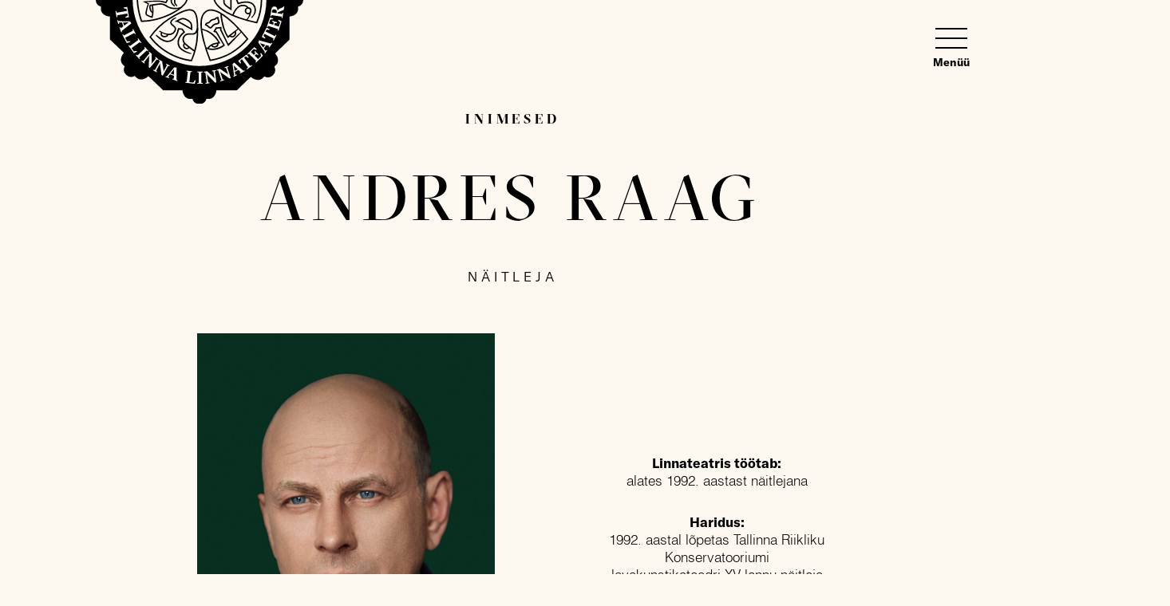

--- FILE ---
content_type: text/html; charset=UTF-8
request_url: https://linnateater.ee/person/andres-raag/
body_size: 70283
content:
<!DOCTYPE html>
<html class="no-js" lang="et">
<head>
    <meta charset="utf-8">
    <meta name="viewport" content="width=device-width, initial-scale=1">
    <meta http-equiv="X-UA-Compatible" content="IE=Edge">

    
    <meta name="msapplication-config" content="https://linnateater.ee/wp-content/themes/linnateater/inc/theme/favicon/browserconfig.xml">
    <meta name="theme-color" content="#ffffff">
    <script>(function(H){H.className=H.className.replace(/\bno-js\b/,'js')})(document.documentElement)</script>

            <meta name='robots' content='index, follow, max-image-preview:large, max-snippet:-1, max-video-preview:-1' />
	<style>img:is([sizes="auto" i], [sizes^="auto," i]) { contain-intrinsic-size: 3000px 1500px }</style>
	<link rel="alternate" hreflang="et" href="https://linnateater.ee/person/andres-raag/" />
<link rel="alternate" hreflang="x-default" href="https://linnateater.ee/person/andres-raag/" />

	<!-- This site is optimized with the Yoast SEO plugin v24.7 - https://yoast.com/wordpress/plugins/seo/ -->
	<title>Andres Raag - Linnateater</title>
	<link rel="canonical" href="https://linnateater.ee/person/andres-raag/" />
	<meta property="og:locale" content="et_EE" />
	<meta property="og:type" content="article" />
	<meta property="og:title" content="Andres Raag - Linnateater" />
	<meta property="og:url" content="https://linnateater.ee/person/andres-raag/" />
	<meta property="og:site_name" content="Linnateater" />
	<meta property="article:modified_time" content="2025-11-28T15:00:04+00:00" />
	<meta property="og:image" content="https://linnateater.ee/wp-content/uploads/2025/10/Andres_Raag-.jpg" />
	<meta property="og:image:width" content="1500" />
	<meta property="og:image:height" content="2000" />
	<meta property="og:image:type" content="image/jpeg" />
	<meta name="twitter:card" content="summary_large_image" />
	<meta name="twitter:label1" content="Est. reading time" />
	<meta name="twitter:data1" content="1 minut" />
	<script type="application/ld+json" class="yoast-schema-graph">{"@context":"https://schema.org","@graph":[{"@type":"WebPage","@id":"https://linnateater.ee/person/andres-raag/","url":"https://linnateater.ee/person/andres-raag/","name":"Andres Raag - Linnateater","isPartOf":{"@id":"https://linnateater.ee/#website"},"primaryImageOfPage":{"@id":"https://linnateater.ee/person/andres-raag/#primaryimage"},"image":{"@id":"https://linnateater.ee/person/andres-raag/#primaryimage"},"thumbnailUrl":"https://linnateater.ee/wp-content/uploads/2025/10/Andres_Raag-.jpg","datePublished":"2019-12-14T08:54:46+00:00","dateModified":"2025-11-28T15:00:04+00:00","breadcrumb":{"@id":"https://linnateater.ee/person/andres-raag/#breadcrumb"},"inLanguage":"et","potentialAction":[{"@type":"ReadAction","target":["https://linnateater.ee/person/andres-raag/"]}]},{"@type":"ImageObject","inLanguage":"et","@id":"https://linnateater.ee/person/andres-raag/#primaryimage","url":"https://linnateater.ee/wp-content/uploads/2025/10/Andres_Raag-.jpg","contentUrl":"https://linnateater.ee/wp-content/uploads/2025/10/Andres_Raag-.jpg","width":1500,"height":2000},{"@type":"BreadcrumbList","@id":"https://linnateater.ee/person/andres-raag/#breadcrumb","itemListElement":[{"@type":"ListItem","position":1,"name":"Home","item":"https://linnateater.ee/"},{"@type":"ListItem","position":2,"name":"Andres Raag"}]},{"@type":"WebSite","@id":"https://linnateater.ee/#website","url":"https://linnateater.ee/","name":"Linnateater","description":"Tallinna Linnateatri koduleht","potentialAction":[{"@type":"SearchAction","target":{"@type":"EntryPoint","urlTemplate":"https://linnateater.ee/?s={search_term_string}"},"query-input":{"@type":"PropertyValueSpecification","valueRequired":true,"valueName":"search_term_string"}}],"inLanguage":"et"}]}</script>
	<meta property="og:image" content="https://linnateater.ee/wp-content/uploads/2025/10/Andres_Raag--768x1024.jpg" />
	<!-- / Yoast SEO plugin. -->


<link rel='dns-prefetch' href='//www.googletagmanager.com' />

<!-- This site uses the Google Analytics by MonsterInsights plugin v7.12.3 - Using Analytics tracking - https://www.monsterinsights.com/ -->
<!-- Note: MonsterInsights is not currently configured on this site. The site owner needs to authenticate with Google Analytics in the MonsterInsights settings panel. -->
<!-- No UA code set -->
<!-- / Google Analytics by MonsterInsights -->
<style id='filebird-block-filebird-gallery-style-inline-css' type='text/css'>
ul.filebird-block-filebird-gallery{margin:auto!important;padding:0!important;width:100%}ul.filebird-block-filebird-gallery.layout-grid{display:grid;grid-gap:20px;align-items:stretch;grid-template-columns:repeat(var(--columns),1fr);justify-items:stretch}ul.filebird-block-filebird-gallery.layout-grid li img{border:1px solid #ccc;box-shadow:2px 2px 6px 0 rgba(0,0,0,.3);height:100%;max-width:100%;-o-object-fit:cover;object-fit:cover;width:100%}ul.filebird-block-filebird-gallery.layout-masonry{-moz-column-count:var(--columns);-moz-column-gap:var(--space);column-gap:var(--space);-moz-column-width:var(--min-width);columns:var(--min-width) var(--columns);display:block;overflow:auto}ul.filebird-block-filebird-gallery.layout-masonry li{margin-bottom:var(--space)}ul.filebird-block-filebird-gallery li{list-style:none}ul.filebird-block-filebird-gallery li figure{height:100%;margin:0;padding:0;position:relative;width:100%}ul.filebird-block-filebird-gallery li figure figcaption{background:linear-gradient(0deg,rgba(0,0,0,.7),rgba(0,0,0,.3) 70%,transparent);bottom:0;box-sizing:border-box;color:#fff;font-size:.8em;margin:0;max-height:100%;overflow:auto;padding:3em .77em .7em;position:absolute;text-align:center;width:100%;z-index:2}ul.filebird-block-filebird-gallery li figure figcaption a{color:inherit}

</style>
<style id='classic-theme-styles-inline-css' type='text/css'>
/*! This file is auto-generated */
.wp-block-button__link{color:#fff;background-color:#32373c;border-radius:9999px;box-shadow:none;text-decoration:none;padding:calc(.667em + 2px) calc(1.333em + 2px);font-size:1.125em}.wp-block-file__button{background:#32373c;color:#fff;text-decoration:none}
</style>
<style id='global-styles-inline-css' type='text/css'>
:root{--wp--preset--aspect-ratio--square: 1;--wp--preset--aspect-ratio--4-3: 4/3;--wp--preset--aspect-ratio--3-4: 3/4;--wp--preset--aspect-ratio--3-2: 3/2;--wp--preset--aspect-ratio--2-3: 2/3;--wp--preset--aspect-ratio--16-9: 16/9;--wp--preset--aspect-ratio--9-16: 9/16;--wp--preset--color--black: #000000;--wp--preset--color--cyan-bluish-gray: #abb8c3;--wp--preset--color--white: #ffffff;--wp--preset--color--pale-pink: #f78da7;--wp--preset--color--vivid-red: #cf2e2e;--wp--preset--color--luminous-vivid-orange: #ff6900;--wp--preset--color--luminous-vivid-amber: #fcb900;--wp--preset--color--light-green-cyan: #7bdcb5;--wp--preset--color--vivid-green-cyan: #00d084;--wp--preset--color--pale-cyan-blue: #8ed1fc;--wp--preset--color--vivid-cyan-blue: #0693e3;--wp--preset--color--vivid-purple: #9b51e0;--wp--preset--gradient--vivid-cyan-blue-to-vivid-purple: linear-gradient(135deg,rgba(6,147,227,1) 0%,rgb(155,81,224) 100%);--wp--preset--gradient--light-green-cyan-to-vivid-green-cyan: linear-gradient(135deg,rgb(122,220,180) 0%,rgb(0,208,130) 100%);--wp--preset--gradient--luminous-vivid-amber-to-luminous-vivid-orange: linear-gradient(135deg,rgba(252,185,0,1) 0%,rgba(255,105,0,1) 100%);--wp--preset--gradient--luminous-vivid-orange-to-vivid-red: linear-gradient(135deg,rgba(255,105,0,1) 0%,rgb(207,46,46) 100%);--wp--preset--gradient--very-light-gray-to-cyan-bluish-gray: linear-gradient(135deg,rgb(238,238,238) 0%,rgb(169,184,195) 100%);--wp--preset--gradient--cool-to-warm-spectrum: linear-gradient(135deg,rgb(74,234,220) 0%,rgb(151,120,209) 20%,rgb(207,42,186) 40%,rgb(238,44,130) 60%,rgb(251,105,98) 80%,rgb(254,248,76) 100%);--wp--preset--gradient--blush-light-purple: linear-gradient(135deg,rgb(255,206,236) 0%,rgb(152,150,240) 100%);--wp--preset--gradient--blush-bordeaux: linear-gradient(135deg,rgb(254,205,165) 0%,rgb(254,45,45) 50%,rgb(107,0,62) 100%);--wp--preset--gradient--luminous-dusk: linear-gradient(135deg,rgb(255,203,112) 0%,rgb(199,81,192) 50%,rgb(65,88,208) 100%);--wp--preset--gradient--pale-ocean: linear-gradient(135deg,rgb(255,245,203) 0%,rgb(182,227,212) 50%,rgb(51,167,181) 100%);--wp--preset--gradient--electric-grass: linear-gradient(135deg,rgb(202,248,128) 0%,rgb(113,206,126) 100%);--wp--preset--gradient--midnight: linear-gradient(135deg,rgb(2,3,129) 0%,rgb(40,116,252) 100%);--wp--preset--font-size--small: 13px;--wp--preset--font-size--medium: 20px;--wp--preset--font-size--large: 36px;--wp--preset--font-size--x-large: 42px;--wp--preset--spacing--20: 0.44rem;--wp--preset--spacing--30: 0.67rem;--wp--preset--spacing--40: 1rem;--wp--preset--spacing--50: 1.5rem;--wp--preset--spacing--60: 2.25rem;--wp--preset--spacing--70: 3.38rem;--wp--preset--spacing--80: 5.06rem;--wp--preset--shadow--natural: 6px 6px 9px rgba(0, 0, 0, 0.2);--wp--preset--shadow--deep: 12px 12px 50px rgba(0, 0, 0, 0.4);--wp--preset--shadow--sharp: 6px 6px 0px rgba(0, 0, 0, 0.2);--wp--preset--shadow--outlined: 6px 6px 0px -3px rgba(255, 255, 255, 1), 6px 6px rgba(0, 0, 0, 1);--wp--preset--shadow--crisp: 6px 6px 0px rgba(0, 0, 0, 1);}:where(.is-layout-flex){gap: 0.5em;}:where(.is-layout-grid){gap: 0.5em;}body .is-layout-flex{display: flex;}.is-layout-flex{flex-wrap: wrap;align-items: center;}.is-layout-flex > :is(*, div){margin: 0;}body .is-layout-grid{display: grid;}.is-layout-grid > :is(*, div){margin: 0;}:where(.wp-block-columns.is-layout-flex){gap: 2em;}:where(.wp-block-columns.is-layout-grid){gap: 2em;}:where(.wp-block-post-template.is-layout-flex){gap: 1.25em;}:where(.wp-block-post-template.is-layout-grid){gap: 1.25em;}.has-black-color{color: var(--wp--preset--color--black) !important;}.has-cyan-bluish-gray-color{color: var(--wp--preset--color--cyan-bluish-gray) !important;}.has-white-color{color: var(--wp--preset--color--white) !important;}.has-pale-pink-color{color: var(--wp--preset--color--pale-pink) !important;}.has-vivid-red-color{color: var(--wp--preset--color--vivid-red) !important;}.has-luminous-vivid-orange-color{color: var(--wp--preset--color--luminous-vivid-orange) !important;}.has-luminous-vivid-amber-color{color: var(--wp--preset--color--luminous-vivid-amber) !important;}.has-light-green-cyan-color{color: var(--wp--preset--color--light-green-cyan) !important;}.has-vivid-green-cyan-color{color: var(--wp--preset--color--vivid-green-cyan) !important;}.has-pale-cyan-blue-color{color: var(--wp--preset--color--pale-cyan-blue) !important;}.has-vivid-cyan-blue-color{color: var(--wp--preset--color--vivid-cyan-blue) !important;}.has-vivid-purple-color{color: var(--wp--preset--color--vivid-purple) !important;}.has-black-background-color{background-color: var(--wp--preset--color--black) !important;}.has-cyan-bluish-gray-background-color{background-color: var(--wp--preset--color--cyan-bluish-gray) !important;}.has-white-background-color{background-color: var(--wp--preset--color--white) !important;}.has-pale-pink-background-color{background-color: var(--wp--preset--color--pale-pink) !important;}.has-vivid-red-background-color{background-color: var(--wp--preset--color--vivid-red) !important;}.has-luminous-vivid-orange-background-color{background-color: var(--wp--preset--color--luminous-vivid-orange) !important;}.has-luminous-vivid-amber-background-color{background-color: var(--wp--preset--color--luminous-vivid-amber) !important;}.has-light-green-cyan-background-color{background-color: var(--wp--preset--color--light-green-cyan) !important;}.has-vivid-green-cyan-background-color{background-color: var(--wp--preset--color--vivid-green-cyan) !important;}.has-pale-cyan-blue-background-color{background-color: var(--wp--preset--color--pale-cyan-blue) !important;}.has-vivid-cyan-blue-background-color{background-color: var(--wp--preset--color--vivid-cyan-blue) !important;}.has-vivid-purple-background-color{background-color: var(--wp--preset--color--vivid-purple) !important;}.has-black-border-color{border-color: var(--wp--preset--color--black) !important;}.has-cyan-bluish-gray-border-color{border-color: var(--wp--preset--color--cyan-bluish-gray) !important;}.has-white-border-color{border-color: var(--wp--preset--color--white) !important;}.has-pale-pink-border-color{border-color: var(--wp--preset--color--pale-pink) !important;}.has-vivid-red-border-color{border-color: var(--wp--preset--color--vivid-red) !important;}.has-luminous-vivid-orange-border-color{border-color: var(--wp--preset--color--luminous-vivid-orange) !important;}.has-luminous-vivid-amber-border-color{border-color: var(--wp--preset--color--luminous-vivid-amber) !important;}.has-light-green-cyan-border-color{border-color: var(--wp--preset--color--light-green-cyan) !important;}.has-vivid-green-cyan-border-color{border-color: var(--wp--preset--color--vivid-green-cyan) !important;}.has-pale-cyan-blue-border-color{border-color: var(--wp--preset--color--pale-cyan-blue) !important;}.has-vivid-cyan-blue-border-color{border-color: var(--wp--preset--color--vivid-cyan-blue) !important;}.has-vivid-purple-border-color{border-color: var(--wp--preset--color--vivid-purple) !important;}.has-vivid-cyan-blue-to-vivid-purple-gradient-background{background: var(--wp--preset--gradient--vivid-cyan-blue-to-vivid-purple) !important;}.has-light-green-cyan-to-vivid-green-cyan-gradient-background{background: var(--wp--preset--gradient--light-green-cyan-to-vivid-green-cyan) !important;}.has-luminous-vivid-amber-to-luminous-vivid-orange-gradient-background{background: var(--wp--preset--gradient--luminous-vivid-amber-to-luminous-vivid-orange) !important;}.has-luminous-vivid-orange-to-vivid-red-gradient-background{background: var(--wp--preset--gradient--luminous-vivid-orange-to-vivid-red) !important;}.has-very-light-gray-to-cyan-bluish-gray-gradient-background{background: var(--wp--preset--gradient--very-light-gray-to-cyan-bluish-gray) !important;}.has-cool-to-warm-spectrum-gradient-background{background: var(--wp--preset--gradient--cool-to-warm-spectrum) !important;}.has-blush-light-purple-gradient-background{background: var(--wp--preset--gradient--blush-light-purple) !important;}.has-blush-bordeaux-gradient-background{background: var(--wp--preset--gradient--blush-bordeaux) !important;}.has-luminous-dusk-gradient-background{background: var(--wp--preset--gradient--luminous-dusk) !important;}.has-pale-ocean-gradient-background{background: var(--wp--preset--gradient--pale-ocean) !important;}.has-electric-grass-gradient-background{background: var(--wp--preset--gradient--electric-grass) !important;}.has-midnight-gradient-background{background: var(--wp--preset--gradient--midnight) !important;}.has-small-font-size{font-size: var(--wp--preset--font-size--small) !important;}.has-medium-font-size{font-size: var(--wp--preset--font-size--medium) !important;}.has-large-font-size{font-size: var(--wp--preset--font-size--large) !important;}.has-x-large-font-size{font-size: var(--wp--preset--font-size--x-large) !important;}
:where(.wp-block-post-template.is-layout-flex){gap: 1.25em;}:where(.wp-block-post-template.is-layout-grid){gap: 1.25em;}
:where(.wp-block-columns.is-layout-flex){gap: 2em;}:where(.wp-block-columns.is-layout-grid){gap: 2em;}
:root :where(.wp-block-pullquote){font-size: 1.5em;line-height: 1.6;}
</style>
<link rel='stylesheet' id='global-css' href='https://linnateater.ee/wp-content/themes/linnateater/inc/theme/css/global.ee4ff96c7690f2810def.min.css' type='text/css' media='all' />
<meta name="generator" content="Site Kit by Google 1.150.0" /><link rel="icon" href="https://linnateater.ee/wp-content/uploads/2025/11/cropped-LT_logo_faviconiks_512x512px-32x32.png" sizes="32x32" />
<link rel="icon" href="https://linnateater.ee/wp-content/uploads/2025/11/cropped-LT_logo_faviconiks_512x512px-192x192.png" sizes="192x192" />
<link rel="apple-touch-icon" href="https://linnateater.ee/wp-content/uploads/2025/11/cropped-LT_logo_faviconiks_512x512px-180x180.png" />
<meta name="msapplication-TileImage" content="https://linnateater.ee/wp-content/uploads/2025/11/cropped-LT_logo_faviconiks_512x512px-270x270.png" />

    
    <meta name="generator" content="WP Rocket 3.18.3" data-wpr-features="wpr_defer_js wpr_desktop" /></head>
<body class="person-template-default single single-person postid-298 ">
    <div id="page">
                    
<div class="header header--blend ">
    <div class="logo logo--blend header__logo">
        <a href="https://linnateater.ee" class="logo__link">
                        <img src="https://linnateater.ee/wp-content/themes/linnateater/inc/theme/img/logo-white.svg" alt="Linnateater" class="logo__img logo__img--white">
            <img src="https://linnateater.ee/wp-content/themes/linnateater/inc/theme/img/logo-black.svg" alt="Linnateater" class="logo__img logo__img--black">
                </a>
    </div>
            <div class="header__main">
            <button type="button" class="header__toggle js-header-toggle">
                <span class="header__hamburger"></span>
                <span class="header__label">Menüü</span>
            </button>
            <button type="button" class="header__back-button"></button>
        </div>
        <div class="header__bottom">
                            <div class="header__additional-link">
                    <a href="https://linnateater.ee/kulastajale/ligipaasetavus/" >Ligipääsetavus</a>
                </div>
                                        <nav class="languages header--blend header__languages">
            <ul class="languages__list">
                            <li class="languages__item ">
                    <a href="https://linnateater.ee/en/" class="languages__link">In English</a>
                </li>
                    </ul>
    </nav>
                                        <nav class="navigation navigation--large header__navigation header__navigation--primary">
            <ul class="navigation__list">
                            <li class="navigation__item" data-id="14936">
                    <a href="https://linnateater.ee/avamine/" class="navigation__link">AVAMINE</a>
                                    </li>
                            <li class="navigation__item" data-id="27">
                    <a href="https://linnateater.ee/mangukava/" class="navigation__link">Mängukava</a>
                                    </li>
                            <li class="navigation__item" data-id="26">
                    <a href="https://linnateater.ee/lavastused/" class="navigation__link">Lavastused</a>
                                    </li>
                            <li class="navigation__item" data-id="24">
                    <a href="https://linnateater.ee/piletid/" class="navigation__link">Piletiinfo</a>
                                    </li>
                            <li class="navigation__item" data-id="22">
                    <a href="https://linnateater.ee/inimesed/" class="navigation__link">Inimesed</a>
                                    </li>
                            <li class="navigation__item has-children" data-id="5322">
                    <a href="https://linnateater.ee/kulastajale/kuidas-tulla/" class="navigation__link">Külastajale</a>
                                            <div class="navigation__children">
                            <span class="navigation__children-title">Külastajale</span>
                            <ul class="navigation__sublist">
                                                                    <li class="navigation__subitem">
                                        <a href="https://linnateater.ee/kulastajale/ligipaasetavus/" class="navigation__sublink" target="_self">Ligi­pääsetavus</a>
                                    </li>
                                                                    <li class="navigation__subitem">
                                        <a href="https://linnateater.ee/kulastajale/kuidas-tulla/" class="navigation__sublink" target="_self">Kuidas tulla?</a>
                                    </li>
                                                                    <li class="navigation__subitem">
                                        <a href="https://linnateater.ee/kulastajale/seitsmemagajapaev/" class="navigation__sublink" target="_self">Seitsmemagaja­päev</a>
                                    </li>
                                                                    <li class="navigation__subitem">
                                        <a href="https://linnateater.ee/kulastajale/mangukohad/" class="navigation__sublink" target="_self">Mängukohad</a>
                                    </li>
                                                                    <li class="navigation__subitem">
                                        <a href="https://linnateater.ee/kulastajale/kohvik/" class="navigation__sublink" target="_self">Kohvikud</a>
                                    </li>
                                                                    <li class="navigation__subitem">
                                        <a href="https://linnateater.ee/isikuandmete-tootlemise-pohimotted/" class="navigation__sublink" target="_self">Isikuandmed</a>
                                    </li>
                                                            </ul>
                        </div>
                                    </li>
                    </ul>
    </nav>
                                        <nav class="navigation  header__navigation header__navigation--secondary">
            <ul class="navigation__list">
                            <li class="navigation__item" data-id="48">
                    <a href="https://linnateater.ee/uudisvoog/" class="navigation__link">Uudisvoog</a>
                                    </li>
                            <li class="navigation__item has-children" data-id="3969">
                    <a href="https://linnateater.ee/teater/ulevaade/" class="navigation__link">Teater</a>
                                            <div class="navigation__children">
                            <span class="navigation__children-title">Teater</span>
                            <ul class="navigation__sublist">
                                                                    <li class="navigation__subitem">
                                        <a href="https://linnateater.ee/teater/ulevaade/" class="navigation__sublink" target="_self">Ülevaade</a>
                                    </li>
                                                                    <li class="navigation__subitem">
                                        <a href="https://linnateater.ee/teater/ajalugu/" class="navigation__sublink" target="_self">Teatri ajalugu</a>
                                    </li>
                                                                    <li class="navigation__subitem">
                                        <a href="https://linnateater.ee/teater/hoonete-ajalugu/" class="navigation__sublink" target="_self">Hoonete ajalugu</a>
                                    </li>
                                                                    <li class="navigation__subitem">
                                        <a href="https://linnateater.ee/teater/ametlik-info/" class="navigation__sublink" target="_self">Ametlik info</a>
                                    </li>
                                                                    <li class="navigation__subitem">
                                        <a href="https://linnateater.ee/teater/koosseisud/" class="navigation__sublink" target="_self">Koosseisud</a>
                                    </li>
                                                                    <li class="navigation__subitem">
                                        <a href="https://linnateater.ee/talveoo-unenagu/" class="navigation__sublink" target="_self">Talveöö Unenägu</a>
                                    </li>
                                                                    <li class="navigation__subitem">
                                        <a href="https://linnateater.ee/teater/leida-rammo-fond/" class="navigation__sublink" target="_self">Leida Rammo fond</a>
                                    </li>
                                                                    <li class="navigation__subitem">
                                        <a href="https://linnateater.ee/teater/partnerid-toetajad/" class="navigation__sublink" target="_self">Partnerid &#038; toetajad</a>
                                    </li>
                                                                    <li class="navigation__subitem">
                                        <a href="https://linnateater.ee/teater/heategevus/" class="navigation__sublink" target="_self">Heategevus</a>
                                    </li>
                                                            </ul>
                        </div>
                                    </li>
                            <li class="navigation__item" data-id="18032">
                    <a href="https://linnateater.ee/arhiiv/" class="navigation__link">Lavastuste arhiiv</a>
                                    </li>
                            <li class="navigation__item" data-id="5323">
                    <a href="https://linnateater.ee/videoriiul/" class="navigation__link">Videoriiul</a>
                                    </li>
                            <li class="navigation__item" data-id="9205">
                    <a href="https://linnateater.ee/raamaturiiul-valjaanded/repertuaariraamat/" class="navigation__link">Raamaturiiul</a>
                                    </li>
                            <li class="navigation__item" data-id="46">
                    <a href="https://linnateater.ee/kulastajale/mangukohad/" class="navigation__link">Mängukohad</a>
                                    </li>
                            <li class="navigation__item" data-id="15474">
                    <a href="https://linnateater.ee/kontakt/" class="navigation__link">Kontakt</a>
                                    </li>
                    </ul>
    </nav>
                                        <div class="search  header__search">
            
<div class="textfield
     textfield--search search__trigger js-search-trigger">
    <div class="textfield__inner">
                    <input
                class="textfield__input"
                type="text"
                id="header-search-trigger"
                name="s"
                value=""
                                
            >
                <label class="textfield__label " for="header-search-trigger">
            Sisesta otsitav sõna...
        </label>
    </div>
        </div>
        <div class="search__background"></div>
    <div class="search__inner">
        <button type="button" class="search__close"></button>
                    <form class="search__form" method="POST" action="/">
                
<div class="textfield
     textfield--large textfield--dark search__field">
    <div class="textfield__inner">
                    <input
                class="textfield__input"
                type="text"
                id="header-search-field"
                name="s"
                value=""
                                
            >
                <label class="textfield__label " for="header-search-field">
            Sisesta otsitav sõna...
        </label>
    </div>
        </div>
            </form>
                            <h3 class="search__title">Otsingutulemused:</h3>
                <div class="search__results">
                    </div>
    </div>
</div>
                    </div>
    </div>
    <div class="hero hero--default-title ">
    <div class="h-container">
                                    <a href="https://linnateater.ee/inimesed/#naitlejad" class="hero__parent text-small" data-id="">Inimesed</a>
                                        <h1 class="hero__title">Andres Raag</h1>
                            <p class="hero__subtitle text-small">näitleja</p>
                                            </div>
</div>

        <div class="section section--pt-xs-60 section--pb-xs-70 ">
            <div class="author">
    <div class="h-container">
        <div class="grid grid--center-xs grid--equalheight">
            <div class="grid__col grid__col--xs-12 grid__col--sm-5 grid__col--md-4">
                <figure class="image  author__image">
                            <img
            src="data:image/svg+xml,%3Csvg%20xmlns%3D%22http%3A%2F%2Fwww.w3.org%2F2000%2Fsvg%22%20viewBox%3D%220%200%20550%20820%22%3E%3C%2Fsvg%3E"
            data-srcset="https://linnateater.ee/wp-content/uploads/2025/10/Andres_Raag--550x820.jpg 550w, https://linnateater.ee/wp-content/uploads/2025/10/Andres_Raag--1100x1640.jpg 1100w"
            data-sizes="auto"
            alt=""
                                    class="image__img lazyload"
    >

    
        </figure>
            </div>
            <div class="grid__col grid__col--xs-12 grid__col--sm-7 grid__col--md-3 grid__col--offset-md-1">
                <div class="author__content text-small">
                    <p><strong>Linnateatris töötab:</strong><br />
alates 1992. aastast näitlejana</p>
<p><strong>Haridus:</strong><br />
1992. aastal lõpetas Tallinna Riikliku Konservatooriumi lavakunstikateedri XV lennu näitleja erialal</p>
<p><strong>Võta ühendust:</strong><br />
<noscript><span style="unicode-bidi:bidi-override;direction:rtl;">ee.retaetannil@gaaR.serdnA</span></noscript><script type="text/javascript">document.write('Naqerf.Ennt@yvaangrngre.rr'.replace(/[a-zA-Z]/g, function(c){return String.fromCharCode((c<="Z"?90:122)>=(c=c.charCodeAt(0)+13)?c:c-26);}));</script></p>

                </div>
            </div>
        </div>
    </div>
</div>
    
</div>

                    <div class="section section--pt-xs-60 section--pb-xs-70 section--pt-sm-140 ">
                <div class="schedule  js-schedule js-schedule--person" data-person="298">
    <div class="h-container">
                    <div class="schedule__header">
                                    <h2 class="h2 schedule__title">Järgmised etendused</h2>
                            </div>
                            <div class="schedule__content ">
                                    <div class="schedule__group">
                                                    <h3 class="schedule__group-title">jaanuar 2026</h3>
                                                                            <div class="schedule__sessions">
                                                                    <div class="schedule__session is-loading">
                                        <figure class="image  schedule__session-image schedule__session-image--desktop">
                            <img
            src="[data-uri]"
            data-srcset=""
            data-sizes="auto"
            alt=""
                                    class="image__img lazyload"
    >

    
        </figure>
                                        <div class="schedule__session-content text-small">
                                                                                                                                                                                            <a class="schedule__session-title h3" href="#">
                                                    -
                                                </a>
                                                                                        <figure class="image  schedule__session-image">
                            <img
            src="[data-uri]"
            data-srcset=""
            data-sizes="auto"
            alt=""
                                    class="image__img lazyload"
    >

    
        </figure>
                                            <div class="schedule__session-about">
                                                <div class="schedule__session-date">K 21.01</div>
                                                <div class="schedule__session-time">10:59</div>
                                            </div>
                                            <div class="schedule__session-info">
                                                <div class="schedule__session-location">
                                                    
                                                </div>
                                                                                                    <div class="schedule__session-extra">-</div>
                                                                                            </div>
                                            <div class="schedule__session-button-wrapper">
                                                
<a  href="#"  class="button  schedule__session-button " target="_blank" >
    <span class="button__text">Osta pilet</span>
            <svg class="button__svg" preserveAspectRatio="none" data-name="Group 265" xmlns="http://www.w3.org/2000/svg" viewBox="0 0 294 55">
            <defs>
                <linearGradient id="button-gradient">
                    <stop offset="0%" stop-color="#0a3915" />
                    <stop offset="100%" stop-color="#0a3915" />
                </linearGradient>
            </defs>
            <path
                                    d="M292 27.5C292 22.1 288.7 17.5 284 15.5V13C284 5.8 278.2 1 271 1H21C13.8 1 8 5.8 8 13V15.5C3.3 17.5 0 22.1 1 27.5C0 32.9 3.3 37.5 8 39.5V42C8 49.2 13.8 55 21 55H271C278.2 55 284 49.2 284 42V39.5C288.7 37.5 292 32.9 292 27.5Z"
                                stroke="transparent"
                stroke-width="2"/>
        </svg>
                <svg class="button__svg--default-hover" preserveAspectRatio="none" data-name="Group 265" xmlns="http://www.w3.org/2000/svg" viewBox="0 0 294 55">
            <defs>
                <linearGradient id="button-gradient-hover">
                    <stop offset="0%" stop-color="#12451d" />
                    <stop offset="100%" stop-color="#041e0a" />
                </linearGradient>
            </defs>
            <path
                d="M292 27.5C292 22.1 288.7 17.5 284 15.5V13C284 5.8 278.2 1 271 1H21C13.8 1 8 5.8 8 13V15.5C3.3 17.5 0 22.1 1 27.5C0 32.9 3.3 37.5 8 39.5V42C8 49.2 13.8 55 21 55H271C278.2 55 284 49.2 284 42V39.5C288.7 37.5 292 32.9 292 27.5Z"
                stroke="transparent"
                stroke-width="2"/>
        </svg>
    </a>
                                            </div>
                                        </div>
                                    </div>
                                                            </div>
                                            </div>
                            </div>
                                </div>
</div>
        
</div>
    
                    <div class="section section--pt-xs-60 section--pt-sm-140 ">
                <div class="gallery ">
            <h1 class="gallery__title">Galerii</h1>
        <ul class="gallery__list">
                    <li class="gallery__list-item">
                <figure class="image  gallery__image">
                            <img
            src="[data-uri]"
            data-srcset="https://live.staticflickr.com/65535/49181592373_096532565f_z.jpg 640w, https://live.staticflickr.com/65535/49181592373_096532565f_c.jpg 800w, https://live.staticflickr.com/65535/49181592373_ff2534cfea_h.jpg 1600w"
            data-sizes="auto"
            alt=""
                        title="Kommuun"            class="image__img lazyload"
    >

    
        </figure>
            </li>
                    <li class="gallery__list-item">
                <figure class="image  gallery__image">
                            <img
            src="[data-uri]"
            data-srcset="https://live.staticflickr.com/65535/49212079123_1573d3d7ae_z.jpg 640w, https://live.staticflickr.com/65535/49212079123_1573d3d7ae_c.jpg 800w, https://live.staticflickr.com/65535/49212079123_566708d4bd_h.jpg 1600w"
            data-sizes="auto"
            alt=""
                        title="Kommuun"            class="image__img lazyload"
    >

    
        </figure>
            </li>
                    <li class="gallery__list-item">
                <figure class="image  gallery__image">
                            <img
            src="[data-uri]"
            data-srcset="https://live.staticflickr.com/65535/49212787042_fc3d31e8f8_z.jpg 640w, https://live.staticflickr.com/65535/49212787042_fc3d31e8f8_c.jpg 800w, https://live.staticflickr.com/65535/49212787042_114a0daad2_h.jpg 1600w"
            data-sizes="auto"
            alt=""
                        title="Kommuun"            class="image__img lazyload"
    >

    
        </figure>
            </li>
                    <li class="gallery__list-item">
                <figure class="image  gallery__image">
                            <img
            src="[data-uri]"
            data-srcset="https://live.staticflickr.com/65535/49182292627_e2d21b7e85_z.jpg 640w, https://live.staticflickr.com/65535/49182292627_e2d21b7e85_c.jpg 800w, https://live.staticflickr.com/65535/49182292627_e0d0977b22_h.jpg 1600w"
            data-sizes="auto"
            alt=""
                        title="Kommuun"            class="image__img lazyload"
    >

    
        </figure>
            </li>
                    <li class="gallery__list-item">
                <figure class="image  gallery__image">
                            <img
            src="[data-uri]"
            data-srcset="https://live.staticflickr.com/65535/49212981447_6b5f379ecf_z.jpg 640w, https://live.staticflickr.com/65535/49212981447_6b5f379ecf_c.jpg 800w, https://live.staticflickr.com/65535/49212981447_d48a816775_h.jpg 1600w"
            data-sizes="auto"
            alt=""
                        title="Kommuun"            class="image__img lazyload"
    >

    
        </figure>
            </li>
                    <li class="gallery__list-item">
                <figure class="image  gallery__image">
                            <img
            src="[data-uri]"
            data-srcset="https://live.staticflickr.com/4870/45876342445_980e3efcab_z.jpg 640w, https://live.staticflickr.com/4870/45876342445_980e3efcab_c.jpg 800w, https://live.staticflickr.com/4870/45876342445_ffa4f7a41b_h.jpg 1600w"
            data-sizes="auto"
            alt=""
                        title="Südameharjutus"            class="image__img lazyload"
    >

    
        </figure>
            </li>
                    <li class="gallery__list-item">
                <figure class="image  gallery__image">
                            <img
            src="[data-uri]"
            data-srcset="https://live.staticflickr.com/7856/46791486941_21b405cf65_z.jpg 640w, https://live.staticflickr.com/7856/46791486941_21b405cf65_c.jpg 800w, https://live.staticflickr.com/7856/46791486941_148217f50a_h.jpg 1600w"
            data-sizes="auto"
            alt=""
                        title="Südameharjutus"            class="image__img lazyload"
    >

    
        </figure>
            </li>
                    <li class="gallery__list-item">
                <figure class="image  gallery__image">
                            <img
            src="[data-uri]"
            data-srcset="https://live.staticflickr.com/4894/45876344285_b1a286624c_z.jpg 640w, https://live.staticflickr.com/4894/45876344285_b1a286624c_c.jpg 800w, https://live.staticflickr.com/4894/45876344285_83d58aa9d6_h.jpg 1600w"
            data-sizes="auto"
            alt=""
                        title="Südameharjutus"            class="image__img lazyload"
    >

    
        </figure>
            </li>
                    <li class="gallery__list-item">
                <figure class="image  gallery__image">
                            <img
            src="[data-uri]"
            data-srcset="https://live.staticflickr.com/4845/45876345095_daee963453_z.jpg 640w, https://live.staticflickr.com/4845/45876345095_daee963453_c.jpg 800w, https://live.staticflickr.com/4845/45876345095_60f18746d6_h.jpg 1600w"
            data-sizes="auto"
            alt=""
                        title="Südameharjutus"            class="image__img lazyload"
    >

    
        </figure>
            </li>
                    <li class="gallery__list-item">
                <figure class="image  gallery__image">
                            <img
            src="[data-uri]"
            data-srcset="https://live.staticflickr.com/7839/45876342995_7afed2466c_z.jpg 640w, https://live.staticflickr.com/7839/45876342995_7afed2466c_c.jpg 800w, https://live.staticflickr.com/7839/45876342995_b8a2f6772e_h.jpg 1600w"
            data-sizes="auto"
            alt=""
                        title="Südameharjutus"            class="image__img lazyload"
    >

    
        </figure>
            </li>
                    <li class="gallery__list-item">
                <figure class="image  gallery__image">
                            <img
            src="[data-uri]"
            data-srcset="https://live.staticflickr.com/7835/45876344735_1a51cbda3a_z.jpg 640w, https://live.staticflickr.com/7835/45876344735_1a51cbda3a_c.jpg 800w, https://live.staticflickr.com/7835/45876344735_8340094a45_h.jpg 1600w"
            data-sizes="auto"
            alt=""
                        title="Südameharjutus"            class="image__img lazyload"
    >

    
        </figure>
            </li>
                    <li class="gallery__list-item">
                <figure class="image  gallery__image">
                            <img
            src="[data-uri]"
            data-srcset="https://live.staticflickr.com/4887/46066573294_3b15d8d6a9_z.jpg 640w, https://live.staticflickr.com/4887/46066573294_3b15d8d6a9_c.jpg 800w, https://live.staticflickr.com/4887/46066573294_6168638ce6_h.jpg 1600w"
            data-sizes="auto"
            alt=""
                        title="Südameharjutus"            class="image__img lazyload"
    >

    
        </figure>
            </li>
                    <li class="gallery__list-item">
                <figure class="image  gallery__image">
                            <img
            src="[data-uri]"
            data-srcset="https://live.staticflickr.com/4851/46066573854_a79be6c468_z.jpg 640w, https://live.staticflickr.com/4851/46066573854_a79be6c468_c.jpg 800w, https://live.staticflickr.com/4851/46066573854_96dd2bf1d9_h.jpg 1600w"
            data-sizes="auto"
            alt=""
                        title="Südameharjutus"            class="image__img lazyload"
    >

    
        </figure>
            </li>
                    <li class="gallery__list-item">
                <figure class="image  gallery__image">
                            <img
            src="[data-uri]"
            data-srcset="https://live.staticflickr.com/7856/45876345685_442ecd2a83_z.jpg 640w, https://live.staticflickr.com/7856/45876345685_442ecd2a83_c.jpg 800w, https://live.staticflickr.com/7856/45876345685_4d1051f61c_h.jpg 1600w"
            data-sizes="auto"
            alt=""
                        title="Südameharjutus"            class="image__img lazyload"
    >

    
        </figure>
            </li>
                    <li class="gallery__list-item">
                <figure class="image  gallery__image">
                            <img
            src="[data-uri]"
            data-srcset="https://live.staticflickr.com/1737/28960255148_cd386b5f1d_z.jpg 640w, https://live.staticflickr.com/1737/28960255148_cd386b5f1d_c.jpg 800w, https://live.staticflickr.com/1737/28960255148_0f89ba52a9_h.jpg 1600w"
            data-sizes="auto"
            alt=""
                        title="Vürst Gabriel ehk Pirita kloostri viimased päevad"            class="image__img lazyload"
    >

    
        </figure>
            </li>
                    <li class="gallery__list-item">
                <figure class="image  gallery__image">
                            <img
            src="[data-uri]"
            data-srcset="https://live.staticflickr.com/886/40824605724_cdeee234f5_z.jpg 640w, https://live.staticflickr.com/886/40824605724_cdeee234f5_c.jpg 800w, https://live.staticflickr.com/886/40824605724_3fea21e86a_h.jpg 1600w"
            data-sizes="auto"
            alt=""
                        title="Põhjas"            class="image__img lazyload"
    >

    
        </figure>
            </li>
                    <li class="gallery__list-item">
                <figure class="image  gallery__image">
                            <img
            src="[data-uri]"
            data-srcset="https://live.staticflickr.com/939/27666810808_40a73641a2_z.jpg 640w, https://live.staticflickr.com/939/27666810808_40a73641a2_c.jpg 800w, https://live.staticflickr.com/939/27666810808_026ad489fd_h.jpg 1600w"
            data-sizes="auto"
            alt=""
                        title="Põhjas"            class="image__img lazyload"
    >

    
        </figure>
            </li>
                    <li class="gallery__list-item">
                <figure class="image  gallery__image">
                            <img
            src="[data-uri]"
            data-srcset="https://live.staticflickr.com/4774/40942196172_f4c8a92d2a_z.jpg 640w, https://live.staticflickr.com/4774/40942196172_f4c8a92d2a_c.jpg 800w, https://live.staticflickr.com/4774/40942196172_17e4ed2531_h.jpg 1600w"
            data-sizes="auto"
            alt=""
                        title="Põhjas"            class="image__img lazyload"
    >

    
        </figure>
            </li>
                    <li class="gallery__list-item">
                <figure class="image  gallery__image">
                            <img
            src="[data-uri]"
            data-srcset="https://live.staticflickr.com/886/39727782600_a824ae6a2e_z.jpg 640w, https://live.staticflickr.com/886/39727782600_a824ae6a2e_c.jpg 800w, https://live.staticflickr.com/886/39727782600_6e4ccd3a48_h.jpg 1600w"
            data-sizes="auto"
            alt=""
                        title="Põhjas"            class="image__img lazyload"
    >

    
        </figure>
            </li>
                    <li class="gallery__list-item">
                <figure class="image  gallery__image">
                            <img
            src="[data-uri]"
            data-srcset="https://live.staticflickr.com/4537/24068737587_39e5ddd270_z.jpg 640w, https://live.staticflickr.com/4537/24068737587_39e5ddd270_c.jpg 800w, https://live.staticflickr.com/4537/24068737587_658232a3d1_h.jpg 1600w"
            data-sizes="auto"
            alt=""
                        title="Kirsiaed"            class="image__img lazyload"
    >

    
        </figure>
            </li>
                    <li class="gallery__list-item">
                <figure class="image  gallery__image">
                            <img
            src="[data-uri]"
            data-srcset="https://live.staticflickr.com/4520/38933344171_f5e2159a93_z.jpg 640w, https://live.staticflickr.com/4520/38933344171_f5e2159a93_c.jpg 800w, https://live.staticflickr.com/4520/38933344171_679381ccb5_h.jpg 1600w"
            data-sizes="auto"
            alt=""
                        title="Kirsiaed"            class="image__img lazyload"
    >

    
        </figure>
            </li>
                    <li class="gallery__list-item">
                <figure class="image  gallery__image">
                            <img
            src="[data-uri]"
            data-srcset="https://live.staticflickr.com/802/26668281777_2ecd11ae14_z.jpg 640w, https://live.staticflickr.com/802/26668281777_2ecd11ae14_c.jpg 800w, https://live.staticflickr.com/802/26668281777_fae38430be_h.jpg 1600w"
            data-sizes="auto"
            alt=""
                        title="Kirsiaed"            class="image__img lazyload"
    >

    
        </figure>
            </li>
                    <li class="gallery__list-item">
                <figure class="image  gallery__image">
                            <img
            src="[data-uri]"
            data-srcset="https://live.staticflickr.com/3951/33397400301_177ce36a89_z.jpg 640w, https://live.staticflickr.com/3951/33397400301_177ce36a89_c.jpg 800w, https://live.staticflickr.com/3951/33397400301_c0da5375eb_h.jpg 1600w"
            data-sizes="auto"
            alt=""
                        title="Macbeth"            class="image__img lazyload"
    >

    
        </figure>
            </li>
                    <li class="gallery__list-item">
                <figure class="image  gallery__image">
                            <img
            src="[data-uri]"
            data-srcset="https://live.staticflickr.com/2936/33142377770_fef7b57ced_z.jpg 640w, https://live.staticflickr.com/2936/33142377770_fef7b57ced_c.jpg 800w, https://live.staticflickr.com/2936/33142377770_91a48c8131_h.jpg 1600w"
            data-sizes="auto"
            alt=""
                        title="Macbeth"            class="image__img lazyload"
    >

    
        </figure>
            </li>
                    <li class="gallery__list-item">
                <figure class="image  gallery__image">
                            <img
            src="[data-uri]"
            data-srcset="https://live.staticflickr.com/5668/30602091236_d9efdbe2e9_z.jpg 640w, https://live.staticflickr.com/5668/30602091236_d9efdbe2e9_c.jpg 800w, https://live.staticflickr.com/5668/30602091236_bec6c031cb_h.jpg 1600w"
            data-sizes="auto"
            alt=""
                        title="Inimesed, kohad ja asjad"            class="image__img lazyload"
    >

    
        </figure>
            </li>
                    <li class="gallery__list-item">
                <figure class="image  gallery__image">
                            <img
            src="[data-uri]"
            data-srcset="https://live.staticflickr.com/5332/30006628954_891116cdba_z.jpg 640w, https://live.staticflickr.com/5332/30006628954_891116cdba_c.jpg 800w, https://live.staticflickr.com/5332/30006628954_19699fda2f_h.jpg 1600w"
            data-sizes="auto"
            alt=""
                        title="Inimesed, kohad ja asjad"            class="image__img lazyload"
    >

    
        </figure>
            </li>
                    <li class="gallery__list-item">
                <figure class="image  gallery__image">
                            <img
            src="[data-uri]"
            data-srcset="https://live.staticflickr.com/5583/30006632054_7e4e880a4c_z.jpg 640w, https://live.staticflickr.com/5583/30006632054_7e4e880a4c_c.jpg 800w, https://live.staticflickr.com/5583/30006632054_1ac562c25d_h.jpg 1600w"
            data-sizes="auto"
            alt=""
                        title="Inimesed, kohad ja asjad"            class="image__img lazyload"
    >

    
        </figure>
            </li>
                    <li class="gallery__list-item">
                <figure class="image  gallery__image">
                            <img
            src="[data-uri]"
            data-srcset="https://live.staticflickr.com/5753/30521687372_5cb05fe2b1_z.jpg 640w, https://live.staticflickr.com/5753/30521687372_5cb05fe2b1_c.jpg 800w, https://live.staticflickr.com/5753/30521687372_7bb9780220_h.jpg 1600w"
            data-sizes="auto"
            alt=""
                        title="Inimesed, kohad ja asjad"            class="image__img lazyload"
    >

    
        </figure>
            </li>
                    <li class="gallery__list-item">
                <figure class="image  gallery__image">
                            <img
            src="[data-uri]"
            data-srcset="https://live.staticflickr.com/5818/30338699320_436cb65c5d_z.jpg 640w, https://live.staticflickr.com/5818/30338699320_436cb65c5d_c.jpg 800w, https://live.staticflickr.com/5818/30338699320_9a42ad8a24_h.jpg 1600w"
            data-sizes="auto"
            alt=""
                        title="Inimesed, kohad ja asjad"            class="image__img lazyload"
    >

    
        </figure>
            </li>
                    <li class="gallery__list-item">
                <figure class="image  gallery__image">
                            <img
            src="[data-uri]"
            data-srcset="https://live.staticflickr.com/7419/27641380105_d8487ecb18_z.jpg 640w, https://live.staticflickr.com/7419/27641380105_d8487ecb18_c.jpg 800w, https://live.staticflickr.com/7419/27641380105_8c8fa02549_h.jpg 1600w"
            data-sizes="auto"
            alt=""
                        title="Suveöö unenägu"            class="image__img lazyload"
    >

    
        </figure>
            </li>
                    <li class="gallery__list-item">
                <figure class="image  gallery__image">
                            <img
            src="[data-uri]"
            data-srcset="https://live.staticflickr.com/7460/27608062196_dbec931317_z.jpg 640w, https://live.staticflickr.com/7460/27608062196_dbec931317_c.jpg 800w, https://live.staticflickr.com/7460/27608062196_f7d42ef7d2_h.jpg 1600w"
            data-sizes="auto"
            alt=""
                        title="Suveöö unenägu"            class="image__img lazyload"
    >

    
        </figure>
            </li>
                    <li class="gallery__list-item">
                <figure class="image  gallery__image">
                            <img
            src="[data-uri]"
            data-srcset="https://live.staticflickr.com/7568/27541999202_db7acf5834_z.jpg 640w, https://live.staticflickr.com/7568/27541999202_db7acf5834_c.jpg 800w, https://live.staticflickr.com/7568/27541999202_6c52fc3fd8_h.jpg 1600w"
            data-sizes="auto"
            alt=""
                        title="Suveöö unenägu"            class="image__img lazyload"
    >

    
        </figure>
            </li>
                    <li class="gallery__list-item">
                <figure class="image  gallery__image">
                            <img
            src="[data-uri]"
            data-srcset="https://live.staticflickr.com/7523/27567631851_97c733f748_z.jpg 640w, https://live.staticflickr.com/7523/27567631851_97c733f748_c.jpg 800w, https://live.staticflickr.com/7523/27567631851_2d3d6f66a6_h.jpg 1600w"
            data-sizes="auto"
            alt=""
                        title="Suveöö unenägu"            class="image__img lazyload"
    >

    
        </figure>
            </li>
                    <li class="gallery__list-item">
                <figure class="image  gallery__image">
                            <img
            src="[data-uri]"
            data-srcset="https://live.staticflickr.com/7717/27641391805_34c127bafc_z.jpg 640w, https://live.staticflickr.com/7717/27641391805_34c127bafc_c.jpg 800w, https://live.staticflickr.com/7717/27641391805_f809ced5a4_h.jpg 1600w"
            data-sizes="auto"
            alt=""
                        title="Suveöö unenägu"            class="image__img lazyload"
    >

    
        </figure>
            </li>
                    <li class="gallery__list-item">
                <figure class="image  gallery__image">
                            <img
            src="[data-uri]"
            data-srcset="https://live.staticflickr.com/8276/15787843161_f751ddc846_z.jpg 640w, https://live.staticflickr.com/8276/15787843161_f751ddc846_c.jpg 800w, https://live.staticflickr.com/8276/15787843161_58a12320db_h.jpg 1600w"
            data-sizes="auto"
            alt=""
                        title="Surnud hinged"            class="image__img lazyload"
    >

    
        </figure>
            </li>
                    <li class="gallery__list-item">
                <figure class="image  gallery__image">
                            <img
            src="[data-uri]"
            data-srcset="https://live.staticflickr.com/8562/15787877661_dca6c95dc5_z.jpg 640w, https://live.staticflickr.com/8562/15787877661_dca6c95dc5_c.jpg 800w, https://live.staticflickr.com/8562/15787877661_2e126f513e_h.jpg 1600w"
            data-sizes="auto"
            alt=""
                        title="Surnud hinged"            class="image__img lazyload"
    >

    
        </figure>
            </li>
                    <li class="gallery__list-item">
                <figure class="image  gallery__image">
                            <img
            src="[data-uri]"
            data-srcset="https://live.staticflickr.com/7462/15603925129_3f149c7338_z.jpg 640w, https://live.staticflickr.com/7462/15603925129_3f149c7338_c.jpg 800w, https://live.staticflickr.com/7462/15603925129_0416a8b6f9_h.jpg 1600w"
            data-sizes="auto"
            alt=""
                        title="Surnud hinged"            class="image__img lazyload"
    >

    
        </figure>
            </li>
                    <li class="gallery__list-item">
                <figure class="image  gallery__image">
                            <img
            src="[data-uri]"
            data-srcset="https://live.staticflickr.com/7550/15603894789_4d89a5b8cb_z.jpg 640w, https://live.staticflickr.com/7550/15603894789_4d89a5b8cb_c.jpg 800w, https://live.staticflickr.com/7550/15603894789_3153769cbc_h.jpg 1600w"
            data-sizes="auto"
            alt=""
                        title="Surnud hinged"            class="image__img lazyload"
    >

    
        </figure>
            </li>
                    <li class="gallery__list-item">
                <figure class="image  gallery__image">
                            <img
            src="[data-uri]"
            data-srcset="https://live.staticflickr.com/2895/14005253675_c76d66052a_z.jpg 640w, https://live.staticflickr.com/2895/14005253675_c76d66052a_c.jpg 800w, https://live.staticflickr.com/2895/14005253675_8ad005c351_h.jpg 1600w"
            data-sizes="auto"
            alt=""
                        title="Armastus ja raha"            class="image__img lazyload"
    >

    
        </figure>
            </li>
                    <li class="gallery__list-item">
                <figure class="image  gallery__image">
                            <img
            src="[data-uri]"
            data-srcset="https://live.staticflickr.com/7234/14005706604_359328cf63_z.jpg 640w, https://live.staticflickr.com/7234/14005706604_359328cf63_c.jpg 800w, https://live.staticflickr.com/7234/14005706604_930b6f018a_h.jpg 1600w"
            data-sizes="auto"
            alt=""
                        title="Armastus ja raha"            class="image__img lazyload"
    >

    
        </figure>
            </li>
                    <li class="gallery__list-item">
                <figure class="image  gallery__image">
                            <img
            src="[data-uri]"
            data-srcset="https://live.staticflickr.com/3794/13466816343_7529b49679_z.jpg 640w, https://live.staticflickr.com/3794/13466816343_7529b49679_c.jpg 800w, https://live.staticflickr.com/3794/13466816343_931ce35d45_h.jpg 1600w"
            data-sizes="auto"
            alt=""
                        title="Teatripäev 2014 Tallinna Linnateatri lavadel"            class="image__img lazyload"
    >

    
        </figure>
            </li>
                    <li class="gallery__list-item">
                <figure class="image  gallery__image">
                            <img
            src="[data-uri]"
            data-srcset="https://live.staticflickr.com/2808/10739642084_ba4457a1db_z.jpg 640w, https://live.staticflickr.com/2808/10739642084_ba4457a1db_c.jpg 800w, https://live.staticflickr.com/2808/10739642084_d39519f485_h.jpg 1600w"
            data-sizes="auto"
            alt=""
                        title="Kassirabal"            class="image__img lazyload"
    >

    
        </figure>
            </li>
                    <li class="gallery__list-item">
                <figure class="image  gallery__image">
                            <img
            src="[data-uri]"
            data-srcset="https://live.staticflickr.com/3947/15341649379_f85a17846c_z.jpg 640w, https://live.staticflickr.com/3947/15341649379_f85a17846c_c.jpg 800w, https://live.staticflickr.com/3947/15341649379_68c1e60659_h.jpg 1600w"
            data-sizes="auto"
            alt=""
                        title="Utoopia rannik. I osa. Teekond"            class="image__img lazyload"
    >

    
        </figure>
            </li>
                    <li class="gallery__list-item">
                <figure class="image  gallery__image">
                            <img
            src="[data-uri]"
            data-srcset="https://live.staticflickr.com/3929/15341799840_c0f5fcfba0_z.jpg 640w, https://live.staticflickr.com/3929/15341799840_c0f5fcfba0_c.jpg 800w, https://live.staticflickr.com/3929/15341799840_f0f320b614_h.jpg 1600w"
            data-sizes="auto"
            alt=""
                        title="Utoopia rannik. I osa. Teekond"            class="image__img lazyload"
    >

    
        </figure>
            </li>
                    <li class="gallery__list-item">
                <figure class="image  gallery__image">
                            <img
            src="[data-uri]"
            data-srcset="https://live.staticflickr.com/8239/8538019533_297f1f12c7_z.jpg 640w, https://live.staticflickr.com/8239/8538019533_297f1f12c7_c.jpg 800w, https://live.staticflickr.com/8239/8538019533_97a3970d26_h.jpg 1600w"
            data-sizes="auto"
            alt=""
                        title="Utoopia rannik. I osa. Teekond"            class="image__img lazyload"
    >

    
        </figure>
            </li>
                    <li class="gallery__list-item">
                <figure class="image  gallery__image">
                            <img
            src="[data-uri]"
            data-srcset="https://live.staticflickr.com/7134/6895633688_d4fd0135ff_z.jpg 640w, https://live.staticflickr.com/7134/6895633688_d4fd0135ff_c.jpg 800w, https://live.staticflickr.com/7134/6895633688_28d5b9be79_h.jpg 1600w"
            data-sizes="auto"
            alt=""
                        title="Paks ja peenike #5"            class="image__img lazyload"
    >

    
        </figure>
            </li>
                    <li class="gallery__list-item">
                <figure class="image  gallery__image">
                            <img
            src="[data-uri]"
            data-srcset="https://live.staticflickr.com/7098/6895633218_eb7a6e7570_z.jpg 640w, https://live.staticflickr.com/7098/6895633218_eb7a6e7570_c.jpg 800w, https://live.staticflickr.com/7098/6895633218_e0833b7bc9_h.jpg 1600w"
            data-sizes="auto"
            alt=""
                        title="Paks ja peenike #3"            class="image__img lazyload"
    >

    
        </figure>
            </li>
                    <li class="gallery__list-item">
                <figure class="image  gallery__image">
                            <img
            src="[data-uri]"
            data-srcset="https://live.staticflickr.com/8317/8035904059_f78416bdfb_z.jpg 640w, https://live.staticflickr.com/8317/8035904059_f78416bdfb_c.jpg 800w, https://live.staticflickr.com/8317/8035904059_1df17d7705_h.jpg 1600w"
            data-sizes="auto"
            alt=""
                        title="Andres Raag"            class="image__img lazyload"
    >

    
        </figure>
            </li>
                    <li class="gallery__list-item">
                <figure class="image  gallery__image">
                            <img
            src="[data-uri]"
            data-srcset="https://live.staticflickr.com/8180/8035905276_dc21c32b4b_z.jpg 640w, https://live.staticflickr.com/8180/8035905276_dc21c32b4b_c.jpg 800w, https://live.staticflickr.com/8180/8035905276_390c49d207_h.jpg 1600w"
            data-sizes="auto"
            alt=""
                        title="Andres Raag"            class="image__img lazyload"
    >

    
        </figure>
            </li>
                    <li class="gallery__list-item">
                <figure class="image  gallery__image">
                            <img
            src="[data-uri]"
            data-srcset="https://live.staticflickr.com/8320/8035903928_c915c83130_z.jpg 640w, https://live.staticflickr.com/8320/8035903928_c915c83130_c.jpg 800w, https://live.staticflickr.com/8320/8035903928_4043c4f245_h.jpg 1600w"
            data-sizes="auto"
            alt=""
                        title="Andres Raag"            class="image__img lazyload"
    >

    
        </figure>
            </li>
                    <li class="gallery__list-item">
                <figure class="image  gallery__image">
                            <img
            src="[data-uri]"
            data-srcset="https://live.staticflickr.com/8314/8035902269_71495b2a1e_z.jpg 640w, https://live.staticflickr.com/8314/8035902269_71495b2a1e_c.jpg 800w, https://live.staticflickr.com/8314/8035902269_c353ac3db0_h.jpg 1600w"
            data-sizes="auto"
            alt=""
                        title="Andres Raag"            class="image__img lazyload"
    >

    
        </figure>
            </li>
                    <li class="gallery__list-item">
                <figure class="image  gallery__image">
                            <img
            src="[data-uri]"
            data-srcset="https://live.staticflickr.com/8174/8035901967_428540d5d2_z.jpg 640w, https://live.staticflickr.com/8174/8035901967_428540d5d2_c.jpg 800w, https://live.staticflickr.com/8174/8035901967_6e952d464b_h.jpg 1600w"
            data-sizes="auto"
            alt=""
                        title="Andres Raag"            class="image__img lazyload"
    >

    
        </figure>
            </li>
                    <li class="gallery__list-item">
                <figure class="image  gallery__image">
                            <img
            src="[data-uri]"
            data-srcset="https://live.staticflickr.com/8173/8035904626_c3a18cfd63_z.jpg 640w, https://live.staticflickr.com/8173/8035904626_c3a18cfd63_c.jpg 800w, https://live.staticflickr.com/8173/8035904626_153e7d41c7_h.jpg 1600w"
            data-sizes="auto"
            alt=""
                        title="Andres Raag"            class="image__img lazyload"
    >

    
        </figure>
            </li>
                    <li class="gallery__list-item">
                <figure class="image  gallery__image">
                            <img
            src="[data-uri]"
            data-srcset="https://live.staticflickr.com/8318/8070635960_387beae39e_z.jpg 640w, https://live.staticflickr.com/8318/8070635960_387beae39e_c.jpg 800w, https://live.staticflickr.com/8318/8070635960_d360ba447f_h.jpg 1600w"
            data-sizes="auto"
            alt=""
                        title="Karin. Indrek. Tõde ja õigus. 4."            class="image__img lazyload"
    >

    
        </figure>
            </li>
                    <li class="gallery__list-item">
                <figure class="image  gallery__image">
                            <img
            src="[data-uri]"
            data-srcset="https://live.staticflickr.com/65535/51374186418_1a58659d04_z.jpg 640w, https://live.staticflickr.com/65535/51374186418_1a58659d04_c.jpg 800w, https://live.staticflickr.com/65535/51374186418_e5814ccfa4_h.jpg 1600w"
            data-sizes="auto"
            alt=""
                        title="Balti tragöödia"            class="image__img lazyload"
    >

    
        </figure>
            </li>
                    <li class="gallery__list-item">
                <figure class="image  gallery__image">
                            <img
            src="[data-uri]"
            data-srcset="https://live.staticflickr.com/65535/51656775534_32091f3c2f_z.jpg 640w, https://live.staticflickr.com/65535/51656775534_32091f3c2f_c.jpg 800w, https://live.staticflickr.com/65535/51656775534_48ec7202c4_h.jpg 1600w"
            data-sizes="auto"
            alt=""
                        title="Muusikale"            class="image__img lazyload"
    >

    
        </figure>
            </li>
                    <li class="gallery__list-item">
                <figure class="image  gallery__image">
                            <img
            src="[data-uri]"
            data-srcset="https://live.staticflickr.com/65535/51656103681_109b680d8e_z.jpg 640w, https://live.staticflickr.com/65535/51656103681_109b680d8e_c.jpg 800w, https://live.staticflickr.com/65535/51656103681_ee628938be_h.jpg 1600w"
            data-sizes="auto"
            alt=""
                        title="Muusikale"            class="image__img lazyload"
    >

    
        </figure>
            </li>
                    <li class="gallery__list-item">
                <figure class="image  gallery__image">
                            <img
            src="[data-uri]"
            data-srcset="https://live.staticflickr.com/65535/51657033725_fb4d632a66_z.jpg 640w, https://live.staticflickr.com/65535/51657033725_fb4d632a66_c.jpg 800w, https://live.staticflickr.com/65535/51657033725_bb4ade09f8_h.jpg 1600w"
            data-sizes="auto"
            alt=""
                        title="Muusikale"            class="image__img lazyload"
    >

    
        </figure>
            </li>
                    <li class="gallery__list-item">
                <figure class="image  gallery__image">
                            <img
            src="[data-uri]"
            data-srcset="https://live.staticflickr.com/65535/51657033645_3a21ecabc3_z.jpg 640w, https://live.staticflickr.com/65535/51657033645_3a21ecabc3_c.jpg 800w, https://live.staticflickr.com/65535/51657033645_6da430eee4_h.jpg 1600w"
            data-sizes="auto"
            alt=""
                        title="Muusikale"            class="image__img lazyload"
    >

    
        </figure>
            </li>
                    <li class="gallery__list-item">
                <figure class="image  gallery__image">
                            <img
            src="[data-uri]"
            data-srcset="https://live.staticflickr.com/65535/51705033676_626895c59c_z.jpg 640w, https://live.staticflickr.com/65535/51705033676_626895c59c_c.jpg 800w, https://live.staticflickr.com/65535/51705033676_c601b07efc_h.jpg 1600w"
            data-sizes="auto"
            alt=""
                        title="Põhjas"            class="image__img lazyload"
    >

    
        </figure>
            </li>
                    <li class="gallery__list-item">
                <figure class="image  gallery__image">
                            <img
            src="[data-uri]"
            data-srcset="https://live.staticflickr.com/65535/51705033741_8918a1f2a5_z.jpg 640w, https://live.staticflickr.com/65535/51705033741_8918a1f2a5_c.jpg 800w, https://live.staticflickr.com/65535/51705033741_1d19a39473_h.jpg 1600w"
            data-sizes="auto"
            alt=""
                        title="Põhjas"            class="image__img lazyload"
    >

    
        </figure>
            </li>
                    <li class="gallery__list-item">
                <figure class="image  gallery__image">
                            <img
            src="[data-uri]"
            data-srcset="https://live.staticflickr.com/65535/51845086033_bbeaa3bdcc_z.jpg 640w, https://live.staticflickr.com/65535/51845086033_bbeaa3bdcc_c.jpg 800w, https://live.staticflickr.com/65535/51845086033_2ca1cbfad8_h.jpg 1600w"
            data-sizes="auto"
            alt=""
                        title="Emigrandid"            class="image__img lazyload"
    >

    
        </figure>
            </li>
                    <li class="gallery__list-item">
                <figure class="image  gallery__image">
                            <img
            src="[data-uri]"
            data-srcset="https://live.staticflickr.com/65535/51844973221_4d837471e5_z.jpg 640w, https://live.staticflickr.com/65535/51844973221_4d837471e5_c.jpg 800w, https://live.staticflickr.com/65535/51844973221_d6e3149c80_h.jpg 1600w"
            data-sizes="auto"
            alt=""
                        title="Emigrandid"            class="image__img lazyload"
    >

    
        </figure>
            </li>
                    <li class="gallery__list-item">
                <figure class="image  gallery__image">
                            <img
            src="[data-uri]"
            data-srcset="https://live.staticflickr.com/65535/51845339039_572b449cdc_z.jpg 640w, https://live.staticflickr.com/65535/51845339039_572b449cdc_c.jpg 800w, https://live.staticflickr.com/65535/51845339039_e95a08da95_h.jpg 1600w"
            data-sizes="auto"
            alt=""
                        title="Emigrandid"            class="image__img lazyload"
    >

    
        </figure>
            </li>
                    <li class="gallery__list-item">
                <figure class="image  gallery__image">
                            <img
            src="[data-uri]"
            data-srcset="https://live.staticflickr.com/65535/51844038872_b5b0d1158f_z.jpg 640w, https://live.staticflickr.com/65535/51844038872_b5b0d1158f_c.jpg 800w, https://live.staticflickr.com/65535/51844038872_6c78edacea_h.jpg 1600w"
            data-sizes="auto"
            alt=""
                        title="Emigrandid"            class="image__img lazyload"
    >

    
        </figure>
            </li>
                    <li class="gallery__list-item">
                <figure class="image  gallery__image">
                            <img
            src="[data-uri]"
            data-srcset="https://live.staticflickr.com/65535/51845338764_985c250b29_z.jpg 640w, https://live.staticflickr.com/65535/51845338764_985c250b29_c.jpg 800w, https://live.staticflickr.com/65535/51845338764_246c81c1bb_h.jpg 1600w"
            data-sizes="auto"
            alt=""
                        title="Emigrandid"            class="image__img lazyload"
    >

    
        </figure>
            </li>
                    <li class="gallery__list-item">
                <figure class="image  gallery__image">
                            <img
            src="[data-uri]"
            data-srcset="https://live.staticflickr.com/65535/51845714335_9a83f66b11_z.jpg 640w, https://live.staticflickr.com/65535/51845714335_9a83f66b11_c.jpg 800w, https://live.staticflickr.com/65535/51845714335_2e22e2cc10_h.jpg 1600w"
            data-sizes="auto"
            alt=""
                        title="Emigrandid"            class="image__img lazyload"
    >

    
        </figure>
            </li>
                    <li class="gallery__list-item">
                <figure class="image  gallery__image">
                            <img
            src="[data-uri]"
            data-srcset="https://live.staticflickr.com/65535/51845338689_2d5f6e6dc7_z.jpg 640w, https://live.staticflickr.com/65535/51845338689_2d5f6e6dc7_c.jpg 800w, https://live.staticflickr.com/65535/51845338689_92dc3dd6d9_h.jpg 1600w"
            data-sizes="auto"
            alt=""
                        title="Emigrandid"            class="image__img lazyload"
    >

    
        </figure>
            </li>
                    <li class="gallery__list-item">
                <figure class="image  gallery__image">
                            <img
            src="[data-uri]"
            data-srcset="https://live.staticflickr.com/65535/51845085468_973ce74c14_z.jpg 640w, https://live.staticflickr.com/65535/51845085468_973ce74c14_c.jpg 800w, https://live.staticflickr.com/65535/51845085468_42819b3f31_h.jpg 1600w"
            data-sizes="auto"
            alt=""
                        title="Emigrandid"            class="image__img lazyload"
    >

    
        </figure>
            </li>
                    <li class="gallery__list-item">
                <figure class="image  gallery__image">
                            <img
            src="[data-uri]"
            data-srcset="https://live.staticflickr.com/65535/52679647554_bd0be88477_z.jpg 640w, https://live.staticflickr.com/65535/52679647554_bd0be88477_c.jpg 800w, https://live.staticflickr.com/65535/52679647554_3f86b7e657_h.jpg 1600w"
            data-sizes="auto"
            alt=""
                        title="Südameharjutus"            class="image__img lazyload"
    >

    
        </figure>
            </li>
                    <li class="gallery__list-item">
                <figure class="image  gallery__image">
                            <img
            src="[data-uri]"
            data-srcset="https://live.staticflickr.com/65535/52678850007_e6c7ed25c7_z.jpg 640w, https://live.staticflickr.com/65535/52678850007_e6c7ed25c7_c.jpg 800w, https://live.staticflickr.com/65535/52678850007_b821c49a3a_h.jpg 1600w"
            data-sizes="auto"
            alt=""
                        title="Südameharjutus"            class="image__img lazyload"
    >

    
        </figure>
            </li>
                    <li class="gallery__list-item">
                <figure class="image  gallery__image">
                            <img
            src="[data-uri]"
            data-srcset="https://live.staticflickr.com/65535/52442965171_2ec8bcb0d0_z.jpg 640w, https://live.staticflickr.com/65535/52442965171_2ec8bcb0d0_c.jpg 800w, https://live.staticflickr.com/65535/52442965171_3baa91deaa_h.jpg 1600w"
            data-sizes="auto"
            alt=""
                        title="Regina madre"            class="image__img lazyload"
    >

    
        </figure>
            </li>
                    <li class="gallery__list-item">
                <figure class="image  gallery__image">
                            <img
            src="[data-uri]"
            data-srcset="https://live.staticflickr.com/65535/52443482508_bba442ba9d_z.jpg 640w, https://live.staticflickr.com/65535/52443482508_bba442ba9d_c.jpg 800w, https://live.staticflickr.com/65535/52443482508_a154454d21_h.jpg 1600w"
            data-sizes="auto"
            alt=""
                        title="Regina madre"            class="image__img lazyload"
    >

    
        </figure>
            </li>
                    <li class="gallery__list-item">
                <figure class="image  gallery__image">
                            <img
            src="[data-uri]"
            data-srcset="https://live.staticflickr.com/65535/52442965241_467485f99f_z.jpg 640w, https://live.staticflickr.com/65535/52442965241_467485f99f_c.jpg 800w, https://live.staticflickr.com/65535/52442965241_44924a7bd7_h.jpg 1600w"
            data-sizes="auto"
            alt=""
                        title="Regina madre"            class="image__img lazyload"
    >

    
        </figure>
            </li>
                    <li class="gallery__list-item">
                <figure class="image  gallery__image">
                            <img
            src="[data-uri]"
            data-srcset="https://live.staticflickr.com/65535/52442965301_20de4a513e_z.jpg 640w, https://live.staticflickr.com/65535/52442965301_20de4a513e_c.jpg 800w, https://live.staticflickr.com/65535/52442965301_3386c6d36f_h.jpg 1600w"
            data-sizes="auto"
            alt=""
                        title="Regina madre"            class="image__img lazyload"
    >

    
        </figure>
            </li>
                    <li class="gallery__list-item">
                <figure class="image  gallery__image">
                            <img
            src="[data-uri]"
            data-srcset="https://live.staticflickr.com/65535/52442965341_15cba069f9_z.jpg 640w, https://live.staticflickr.com/65535/52442965341_15cba069f9_c.jpg 800w, https://live.staticflickr.com/65535/52442965341_37b570b3d7_h.jpg 1600w"
            data-sizes="auto"
            alt=""
                        title="Regina madre"            class="image__img lazyload"
    >

    
        </figure>
            </li>
                    <li class="gallery__list-item">
                <figure class="image  gallery__image">
                            <img
            src="[data-uri]"
            data-srcset="https://live.staticflickr.com/65535/52442454082_cd2c6712ac_z.jpg 640w, https://live.staticflickr.com/65535/52442454082_cd2c6712ac_c.jpg 800w, https://live.staticflickr.com/65535/52442454082_9babef1e2b_h.jpg 1600w"
            data-sizes="auto"
            alt=""
                        title="Regina madre"            class="image__img lazyload"
    >

    
        </figure>
            </li>
                    <li class="gallery__list-item">
                <figure class="image  gallery__image">
                            <img
            src="[data-uri]"
            data-srcset="https://live.staticflickr.com/65535/52443237134_a712e8b86b_z.jpg 640w, https://live.staticflickr.com/65535/52443237134_a712e8b86b_c.jpg 800w, https://live.staticflickr.com/65535/52443237134_6ea6f327e9_h.jpg 1600w"
            data-sizes="auto"
            alt=""
                        title="Regina madre"            class="image__img lazyload"
    >

    
        </figure>
            </li>
                    <li class="gallery__list-item">
                <figure class="image  gallery__image">
                            <img
            src="[data-uri]"
            data-srcset="https://live.staticflickr.com/65535/52443409060_5b20141f5f_z.jpg 640w, https://live.staticflickr.com/65535/52443409060_5b20141f5f_c.jpg 800w, https://live.staticflickr.com/65535/52443409060_5ca1da56c8_h.jpg 1600w"
            data-sizes="auto"
            alt=""
                        title="Regina madre"            class="image__img lazyload"
    >

    
        </figure>
            </li>
                    <li class="gallery__list-item">
                <figure class="image  gallery__image">
                            <img
            src="[data-uri]"
            data-srcset="https://live.staticflickr.com/65535/52443482788_1c8c6b3dc1_z.jpg 640w, https://live.staticflickr.com/65535/52443482788_1c8c6b3dc1_c.jpg 800w, https://live.staticflickr.com/65535/52443482788_1494083b03_h.jpg 1600w"
            data-sizes="auto"
            alt=""
                        title="Regina madre"            class="image__img lazyload"
    >

    
        </figure>
            </li>
                    <li class="gallery__list-item">
                <figure class="image  gallery__image">
                            <img
            src="[data-uri]"
            data-srcset="https://live.staticflickr.com/65535/52442965471_97f2d00fdb_z.jpg 640w, https://live.staticflickr.com/65535/52442965471_97f2d00fdb_c.jpg 800w, https://live.staticflickr.com/65535/52442965471_22937426e0_h.jpg 1600w"
            data-sizes="auto"
            alt=""
                        title="Regina madre"            class="image__img lazyload"
    >

    
        </figure>
            </li>
                    <li class="gallery__list-item">
                <figure class="image  gallery__image">
                            <img
            src="[data-uri]"
            data-srcset="https://live.staticflickr.com/65535/53633333243_e960339699_z.jpg 640w, https://live.staticflickr.com/65535/53633333243_e960339699_c.jpg 800w, https://live.staticflickr.com/65535/53633333243_4f49994a58_h.jpg 1600w"
            data-sizes="auto"
            alt=""
                        title="Annapurna"            class="image__img lazyload"
    >

    
        </figure>
            </li>
                    <li class="gallery__list-item">
                <figure class="image  gallery__image">
                            <img
            src="[data-uri]"
            data-srcset="https://live.staticflickr.com/65535/53633563715_4ebd817e0e_z.jpg 640w, https://live.staticflickr.com/65535/53633563715_4ebd817e0e_c.jpg 800w, https://live.staticflickr.com/65535/53633563715_f07a7c72ee_h.jpg 1600w"
            data-sizes="auto"
            alt=""
                        title="Annapurna"            class="image__img lazyload"
    >

    
        </figure>
            </li>
                    <li class="gallery__list-item">
                <figure class="image  gallery__image">
                            <img
            src="[data-uri]"
            data-srcset="https://live.staticflickr.com/65535/53633461389_3d732b711b_z.jpg 640w, https://live.staticflickr.com/65535/53633461389_3d732b711b_c.jpg 800w, https://live.staticflickr.com/65535/53633461389_b7f491216b_h.jpg 1600w"
            data-sizes="auto"
            alt=""
                        title="Annapurna"            class="image__img lazyload"
    >

    
        </figure>
            </li>
                    <li class="gallery__list-item">
                <figure class="image  gallery__image">
                            <img
            src="[data-uri]"
            data-srcset="https://live.staticflickr.com/65535/53633333288_5725f98474_z.jpg 640w, https://live.staticflickr.com/65535/53633333288_5725f98474_c.jpg 800w, https://live.staticflickr.com/65535/53633333288_9c165ca3b3_h.jpg 1600w"
            data-sizes="auto"
            alt=""
                        title="Annapurna"            class="image__img lazyload"
    >

    
        </figure>
            </li>
                    <li class="gallery__list-item">
                <figure class="image  gallery__image">
                            <img
            src="[data-uri]"
            data-srcset="https://live.staticflickr.com/65535/53633120316_6e37e807cb_z.jpg 640w, https://live.staticflickr.com/65535/53633120316_6e37e807cb_c.jpg 800w, https://live.staticflickr.com/65535/53633120316_b02152e66f_h.jpg 1600w"
            data-sizes="auto"
            alt=""
                        title="Annapurna"            class="image__img lazyload"
    >

    
        </figure>
            </li>
                    <li class="gallery__list-item">
                <figure class="image  gallery__image">
                            <img
            src="[data-uri]"
            data-srcset="https://live.staticflickr.com/65535/53633461464_390fb8f306_z.jpg 640w, https://live.staticflickr.com/65535/53633461464_390fb8f306_c.jpg 800w, https://live.staticflickr.com/65535/53633461464_877cfdfcce_h.jpg 1600w"
            data-sizes="auto"
            alt=""
                        title="Annapurna"            class="image__img lazyload"
    >

    
        </figure>
            </li>
                    <li class="gallery__list-item">
                <figure class="image  gallery__image">
                            <img
            src="[data-uri]"
            data-srcset="https://live.staticflickr.com/65535/53633120341_cf76904576_z.jpg 640w, https://live.staticflickr.com/65535/53633120341_cf76904576_c.jpg 800w, https://live.staticflickr.com/65535/53633120341_00320c6fe4_h.jpg 1600w"
            data-sizes="auto"
            alt=""
                        title="Annapurna"            class="image__img lazyload"
    >

    
        </figure>
            </li>
                    <li class="gallery__list-item">
                <figure class="image  gallery__image">
                            <img
            src="[data-uri]"
            data-srcset="https://live.staticflickr.com/65535/53633333358_eff543633b_z.jpg 640w, https://live.staticflickr.com/65535/53633333358_eff543633b_c.jpg 800w, https://live.staticflickr.com/65535/53633333358_761dd71bab_h.jpg 1600w"
            data-sizes="auto"
            alt=""
                        title="Annapurna"            class="image__img lazyload"
    >

    
        </figure>
            </li>
                    <li class="gallery__list-item">
                <figure class="image  gallery__image">
                            <img
            src="[data-uri]"
            data-srcset="https://live.staticflickr.com/65535/52854688330_4e1eb8ac84_z.jpg 640w, https://live.staticflickr.com/65535/52854688330_4e1eb8ac84_c.jpg 800w, https://live.staticflickr.com/65535/52854688330_03ccf7bc67_h.jpg 1600w"
            data-sizes="auto"
            alt=""
                        title="Suur veeuputus"            class="image__img lazyload"
    >

    
        </figure>
            </li>
                    <li class="gallery__list-item">
                <figure class="image  gallery__image">
                            <img
            src="[data-uri]"
            data-srcset="https://live.staticflickr.com/65535/52853713227_c3a75db577_z.jpg 640w, https://live.staticflickr.com/65535/52853713227_c3a75db577_c.jpg 800w, https://live.staticflickr.com/65535/52853713227_ee4b2a2daa_h.jpg 1600w"
            data-sizes="auto"
            alt=""
                        title="Suur veeuputus"            class="image__img lazyload"
    >

    
        </figure>
            </li>
                    <li class="gallery__list-item">
                <figure class="image  gallery__image">
                            <img
            src="[data-uri]"
            data-srcset="https://live.staticflickr.com/65535/54851954388_dba7686f6f_z.jpg 640w, https://live.staticflickr.com/65535/54851954388_dba7686f6f_c.jpg 800w, https://live.staticflickr.com/65535/54851954388_2be8ee0f00_h.jpg 1600w"
            data-sizes="auto"
            alt=""
                        title="Viimane liivlane"            class="image__img lazyload"
    >

    
        </figure>
            </li>
            </ul>
</div>
        
</div>
    
    
    
                                            <div class="section section--pt-xs-60 section--pb-xs-60 section--pt-sm-140 section--pb-sm-80 ">
                    <div class="more-grid ">
    <div class="h-container more-grid__container">
        <h2 class="h1 more-grid__title">Rollid</h2>
        <div class="more-grid__content">
            <div class="grid more-grid__grid">
                                    <div class="grid__col grid__col--sm-6 grid__col--md-4 more-grid__grid-item">
                                                    
<a class="role  " href="https://linnateater.ee/lavastused/viimane-liivlane/">
    <div class="role__content text">
        <p class="role__title bold">Osatäitja</p>
                    <p class="role__info text-small">P. Piik, "Viimane liivlane” <br>lavastaja M. A. Jakovski, esietendus 2025</p>
            </div>
</a>
                                            </div>
                                    <div class="grid__col grid__col--sm-6 grid__col--md-4 more-grid__grid-item">
                                                    
<a class="role  " href="https://linnateater.ee/lavastused/annapurna/">
    <div class="role__content text">
        <p class="role__title bold">Ulysses</p>
                    <p class="role__info text-small">S. White, "Annapurna"<br> lavastaja P. Pius, esietendus 2024</p>
            </div>
</a>
                                            </div>
                                    <div class="grid__col grid__col--sm-6 grid__col--md-4 more-grid__grid-item">
                                                    
<a class="role  " href="https://linnateater.ee/lavastused/suur-veeuputus/">
    <div class="role__content text">
        <p class="role__title bold">Osatäitja</p>
                    <p class="role__info text-small">P. Võigemast / L. Kalle / trupp, "Suur veeuputus"<br> lavastaja P. Võigemast, esietendus 2023</p>
            </div>
</a>
                                            </div>
                                    <div class="grid__col grid__col--sm-6 grid__col--md-4 more-grid__grid-item">
                                                    
<div class="role  ">
    <div class="role__content text">
        <p class="role__title bold">Alfredo Giannelli  </p>
                    <p class="role__info text-small">M. Santanelli, "Regina madre"<br> lavastaja P. Tammearu, esietendus 2022</p>
            </div>
</div>
                                            </div>
                                    <div class="grid__col grid__col--sm-6 grid__col--md-4 more-grid__grid-item">
                                                    
<div class="role  ">
    <div class="role__content text">
        <p class="role__title bold">AA</p>
                    <p class="role__info text-small">S. Mrożek, "Emigrandid"<br> lavastaja P. Tammearu, esietendus 2022</p>
            </div>
</div>
                                            </div>
                                    <div class="grid__col grid__col--sm-6 grid__col--md-4 more-grid__grid-item">
                                                    
<a class="role  " href="https://linnateater.ee/lavastused/muusikale/">
    <div class="role__content text">
        <p class="role__title bold">Oscar Synnestvedt</p>
                    <p class="role__info text-small">K. Bjørnstad / D. Leesalu, "Muusikale"<br> lavastaja D. Leesalu, esietendus 2021</p>
            </div>
</a>
                                            </div>
                            </div>
        </div>
                    <div class="more-grid__more">
                
<button  type="button"  class="button  more-grid__more-button " >
    <span class="button__text">Vaata kõiki</span>
            <svg class="button__svg" preserveAspectRatio="none" data-name="Group 265" xmlns="http://www.w3.org/2000/svg" viewBox="0 0 294 55">
            <defs>
                <linearGradient id="button-gradient">
                    <stop offset="0%" stop-color="#0a3915" />
                    <stop offset="100%" stop-color="#0a3915" />
                </linearGradient>
            </defs>
            <path
                                    d="M292 27.5C292 22.1 288.7 17.5 284 15.5V13C284 5.8 278.2 1 271 1H21C13.8 1 8 5.8 8 13V15.5C3.3 17.5 0 22.1 1 27.5C0 32.9 3.3 37.5 8 39.5V42C8 49.2 13.8 55 21 55H271C278.2 55 284 49.2 284 42V39.5C288.7 37.5 292 32.9 292 27.5Z"
                                stroke="transparent"
                stroke-width="2"/>
        </svg>
                <svg class="button__svg--default-hover" preserveAspectRatio="none" data-name="Group 265" xmlns="http://www.w3.org/2000/svg" viewBox="0 0 294 55">
            <defs>
                <linearGradient id="button-gradient-hover">
                    <stop offset="0%" stop-color="#12451d" />
                    <stop offset="100%" stop-color="#041e0a" />
                </linearGradient>
            </defs>
            <path
                d="M292 27.5C292 22.1 288.7 17.5 284 15.5V13C284 5.8 278.2 1 271 1H21C13.8 1 8 5.8 8 13V15.5C3.3 17.5 0 22.1 1 27.5C0 32.9 3.3 37.5 8 39.5V42C8 49.2 13.8 55 21 55H271C278.2 55 284 49.2 284 42V39.5C288.7 37.5 292 32.9 292 27.5Z"
                stroke="transparent"
                stroke-width="2"/>
        </svg>
    </button>
            </div>
                            <div class="more-grid__more-content">
                <div class="grid more-grid__grid">
                                            <div class="grid__col grid__col--sm-6 grid__col--md-4 more-grid__grid-item">
                                                            
<div class="role  ">
    <div class="role__content text">
        <p class="role__title bold">Miška</p>
                    <p class="role__info text-small">S. Vegesack / K. Moppel / K. Laumets, "Balti tragöödia"<br>  lavastaja K. Laumets, esietendus 2021</p>
            </div>
</div>
                                                    </div>
                                            <div class="grid__col grid__col--sm-6 grid__col--md-4 more-grid__grid-item">
                                                            
<div class="role  ">
    <div class="role__content text">
        <p class="role__title bold">Steffen</p>
                    <p class="role__info text-small">T. Vinterberg, M. Rukov, "Kommuun"<br> lavastaja E. Nüganen, esietendus 2019</p>
            </div>
</div>
                                                    </div>
                                            <div class="grid__col grid__col--sm-6 grid__col--md-4 more-grid__grid-item">
                                                            
<a class="role  " href="https://linnateater.ee/lavastused/sudameharjutus/">
    <div class="role__content text">
        <p class="role__title bold">Valentin</p>
                    <p class="role__info text-small">D. Glattauer, "Südameharjutus"<br> lavastaja P. Tammearu, esietendus 2019</p>
            </div>
</a>
                                                    </div>
                                            <div class="grid__col grid__col--sm-6 grid__col--md-4 more-grid__grid-item">
                                                            
<div class="role  ">
    <div class="role__content text">
        <p class="role__title bold">Siim</p>
                    <p class="role__info text-small">E. Bornhöhe / D. Leesalu, "Vürst Gabriel ehk Pirita kloostri viimased päevad"<br> lavastaja D. Leesalu, esietendus 2018</p>
            </div>
</div>
                                                    </div>
                                            <div class="grid__col grid__col--sm-6 grid__col--md-4 more-grid__grid-item">
                                                            
<div class="role  ">
    <div class="role__content text">
        <p class="role__title bold">Medvedev</p>
                    <p class="role__info text-small">M. Gorki, "Põhjas"<br> lavastaja U. Uusberg, esietendus 2018</p>
            </div>
</div>
                                                    </div>
                                            <div class="grid__col grid__col--sm-6 grid__col--md-4 more-grid__grid-item">
                                                            
<div class="role  ">
    <div class="role__content text">
        <p class="role__title bold">Leonid Andrejevitš Gajev</p>
                    <p class="role__info text-small">A. Tšehhov, "Kirsiaed"<br> lavastaja E. Nüganen, esietendus 2017</p>
            </div>
</div>
                                                    </div>
                                            <div class="grid__col grid__col--sm-6 grid__col--md-4 more-grid__grid-item">
                                                            
<div class="role  ">
    <div class="role__content text">
        <p class="role__title bold">Macduff</p>
                    <p class="role__info text-small">W. Shakespeare / A. Mikkola "Macbeth"<br> lavastaja A. Mikkola, esietendus 2017</p>
            </div>
</div>
                                                    </div>
                                            <div class="grid__col grid__col--sm-6 grid__col--md-4 more-grid__grid-item">
                                                            
<div class="role  ">
    <div class="role__content text">
        <p class="role__title bold">Paul, Isa</p>
                    <p class="role__info text-small">D. Macmillan, "Inimesed, kohad ja asjad"<br> lavastaja D. Leesalu, esietendus 2016 </p>
            </div>
</div>
                                                    </div>
                                            <div class="grid__col grid__col--sm-6 grid__col--md-4 more-grid__grid-item">
                                                            
<div class="role  ">
    <div class="role__content text">
        <p class="role__title bold">Oberon</p>
                    <p class="role__info text-small">W. Shakespeare, "Suveöö unenägu"<br> lavastaja J. Rohumaa, esietendus 2016</p>
            </div>
</div>
                                                    </div>
                                            <div class="grid__col grid__col--sm-6 grid__col--md-4 more-grid__grid-item">
                                                            
<div class="role  ">
    <div class="role__content text">
        <p class="role__title bold">Selifan</p>
                    <p class="role__info text-small">N. Gogol, "Surnud hinged"<br> lavastaja H. Toompere, esietendus 2014</p>
            </div>
</div>
                                                    </div>
                                            <div class="grid__col grid__col--sm-6 grid__col--md-4 more-grid__grid-item">
                                                            
<div class="role  ">
    <div class="role__content text">
        <p class="role__title bold">Duncan</p>
                    <p class="role__info text-small">D. Kelly, "Armastus ja raha"<br> lavastaja S. Pukk, esietendus 2014</p>
            </div>
</div>
                                                    </div>
                                            <div class="grid__col grid__col--sm-6 grid__col--md-4 more-grid__grid-item">
                                                            
<div class="role  ">
    <div class="role__content text">
        <p class="role__title bold">Vaimulemb</p>
                    <p class="role__info text-small">M. Carr, "Kassirabal"<br> lavastaja M. Kalmet, esietendus 2013</p>
            </div>
</div>
                                                    </div>
                                            <div class="grid__col grid__col--sm-6 grid__col--md-4 more-grid__grid-item">
                                                            
<div class="role  ">
    <div class="role__content text">
        <p class="role__title bold">Nikolai Polevoi</p>
                    <p class="role__info text-small">T. Stoppard, "Utoopia rannik. I osa. Teekond"<br> lavastaja P. Pedajas, esietendus 2013 </p>
            </div>
</div>
                                                    </div>
                                            <div class="grid__col grid__col--sm-6 grid__col--md-4 more-grid__grid-item">
                                                            
<div class="role  ">
    <div class="role__content text">
        <p class="role__title bold">Pjotr Petrovitš, Rebrotjossov</p>
                    <p class="role__info text-small">A. Tšehhonté, "Maailmale nähtamatud pisarad"<br> lavastaja E. Nüganen, esietendus 2012</p>
            </div>
</div>
                                                    </div>
                                            <div class="grid__col grid__col--sm-6 grid__col--md-4 more-grid__grid-item">
                                                            
<div class="role  ">
    <div class="role__content text">
        <p class="role__title bold">Moncriff, Pellico</p>
                    <p class="role__info text-small">P. Barnes, "Jumala Narride Vennaskond"<br> lavastaja E. Nüganen, esietendus 2010</p>
            </div>
</div>
                                                    </div>
                                            <div class="grid__col grid__col--sm-6 grid__col--md-4 more-grid__grid-item">
                                                            
<div class="role  ">
    <div class="role__content text">
        <p class="role__title bold">Osatäitja</p>
                    <p class="role__info text-small">"Homme näeme"<br> lavastaja P. Võigemast, esietendus 2010</p>
            </div>
</div>
                                                    </div>
                                            <div class="grid__col grid__col--sm-6 grid__col--md-4 more-grid__grid-item">
                                                            
<div class="role  ">
    <div class="role__content text">
        <p class="role__title bold">Karl</p>
                    <p class="role__info text-small">J.-L. Lagarce, "Meie, kangelased"<br> lavastaja E. Nüganen, esietendus 2009</p>
            </div>
</div>
                                                    </div>
                                            <div class="grid__col grid__col--sm-6 grid__col--md-4 more-grid__grid-item">
                                                            
<div class="role  ">
    <div class="role__content text">
        <p class="role__title bold">Kemp</p>
                    <p class="role__info text-small">M. Panych, "Minu tädi"<br> lavastaja A. Eelmaa, esietendus 2009</p>
            </div>
</div>
                                                    </div>
                                            <div class="grid__col grid__col--sm-6 grid__col--md-4 more-grid__grid-item">
                                                            
<div class="role  ">
    <div class="role__content text">
        <p class="role__title bold">Teine Kapten, Dolžanski</p>
                    <p class="role__info text-small">O. ja V. Presnjakov, "Ohvrit mängides"<br> lavastaja M. Koldits, esietendus  2008</p>
            </div>
</div>
                                                    </div>
                                            <div class="grid__col grid__col--sm-6 grid__col--md-4 more-grid__grid-item">
                                                            
<div class="role  ">
    <div class="role__content text">
        <p class="role__title bold">Rätsep</p>
                    <p class="role__info text-small">S. Mrožek, "Rätsep"<br> lavastaja M. Koldits, esietendus 2006</p>
            </div>
</div>
                                                    </div>
                                            <div class="grid__col grid__col--sm-6 grid__col--md-4 more-grid__grid-item">
                                                            
<div class="role  ">
    <div class="role__content text">
        <p class="role__title bold">Robi</p>
                    <p class="role__info text-small">J. Tätte, "Kaev"<br> lavastaja I. Sammul, esietendus 2006</p>
            </div>
</div>
                                                    </div>
                                            <div class="grid__col grid__col--sm-6 grid__col--md-4 more-grid__grid-item">
                                                            
<div class="role  ">
    <div class="role__content text">
        <p class="role__title bold">Advokaat Paralepp</p>
                    <p class="role__info text-small">A. H. Tammsaare / E. Nüganen, "Karin. Indrek. Tõde ja õigus. 4"<br>  lavastaja E. Nüganen, esietendus 2006</p>
            </div>
</div>
                                                    </div>
                                            <div class="grid__col grid__col--sm-6 grid__col--md-4 more-grid__grid-item">
                                                            
<div class="role  ">
    <div class="role__content text">
        <p class="role__title bold">Peeter, Miku</p>
                    <p class="role__info text-small">J. Tätte, "Meeletu"<br> lavastaja E. Klemets, esietendus 2005</p>
            </div>
</div>
                                                    </div>
                                            <div class="grid__col grid__col--sm-6 grid__col--md-4 more-grid__grid-item">
                                                            
<div class="role  ">
    <div class="role__content text">
        <p class="role__title bold">Kopfschneider, Solotarski, Schnellmann</p>
                    <p class="role__info text-small">A. H. Tammsaare / E. Nüganen,  "Tõde ja õigus. Teine osa"<br> lavastaja E. Nüganen, esietendus 2005</p>
            </div>
</div>
                                                    </div>
                                            <div class="grid__col grid__col--sm-6 grid__col--md-4 more-grid__grid-item">
                                                            
<div class="role  ">
    <div class="role__content text">
        <p class="role__title bold">Anthony Blanche</p>
                    <p class="role__info text-small">E. Waugh / T. Sinissaar, "Sebastian"<br> lavastaja J. Rohumaa, esietendus 2004</p>
            </div>
</div>
                                                    </div>
                                            <div class="grid__col grid__col--sm-6 grid__col--md-4 more-grid__grid-item">
                                                            
<div class="role  ">
    <div class="role__content text">
        <p class="role__title bold">Lucky</p>
                    <p class="role__info text-small">S. Beckett, "Oodates Godot'd"<br> lavastaja J. Rohumaa, esietendus 2003</p>
            </div>
</div>
                                                    </div>
                                            <div class="grid__col grid__col--sm-6 grid__col--md-4 more-grid__grid-item">
                                                            
<div class="role  ">
    <div class="role__content text">
        <p class="role__title bold">Toomas</p>
                    <p class="role__info text-small">J. Tätte, "Kaotajad"<br> lavastaja E. Nüganen, esietendus 2003</p>
            </div>
</div>
                                                    </div>
                                            <div class="grid__col grid__col--sm-6 grid__col--md-4 more-grid__grid-item">
                                                            
<div class="role  ">
    <div class="role__content text">
        <p class="role__title bold">Fitzpatrick</p>
                    <p class="role__info text-small">D. Storey, "Pühapäev"<br> lavastaja J. Rohumaa, esietendus 2002</p>
            </div>
</div>
                                                    </div>
                                            <div class="grid__col grid__col--sm-6 grid__col--md-4 more-grid__grid-item">
                                                            
<div class="role  ">
    <div class="role__content text">
        <p class="role__title bold">Hal</p>
                    <p class="role__info text-small">D. Auburn, "Tõestus"<br> lavastaja A. Prosa, esietendus 2002</p>
            </div>
</div>
                                                    </div>
                                            <div class="grid__col grid__col--sm-6 grid__col--md-4 more-grid__grid-item">
                                                            
<div class="role  ">
    <div class="role__content text">
        <p class="role__title bold">Joachim Ziemssen</p>
                    <p class="role__info text-small">T. Mann / M. Kõiv, "Võlumägi"<br> lavastaja J. Rohumaa, esietendus 2001</p>
            </div>
</div>
                                                    </div>
                                            <div class="grid__col grid__col--sm-6 grid__col--md-4 more-grid__grid-item">
                                                            
<div class="role  ">
    <div class="role__content text">
        <p class="role__title bold">Hertsog de Beaufort, Kõrtsmik</p>
                    <p class="role__info text-small">A. Dumas / E. Nüganen, "Musketärid. Kakskümmend aastat hiljem"<br> lavastaja E. Nüganen, esietendus 2001</p>
            </div>
</div>
                                                    </div>
                                            <div class="grid__col grid__col--sm-6 grid__col--md-4 more-grid__grid-item">
                                                            
<div class="role  ">
    <div class="role__content text">
        <p class="role__title bold">Billy Claven</p>
                    <p class="role__info text-small">M. McDonagh, "Inishmaani igerik"<br> lavastaja J. Rohumaa, esietendus 2000</p>
            </div>
</div>
                                                    </div>
                                            <div class="grid__col grid__col--sm-6 grid__col--md-4 more-grid__grid-item">
                                                            
<div class="role  ">
    <div class="role__content text">
        <p class="role__title bold">Carlos</p>
                    <p class="role__info text-small">J. W. Goethe, "Clavigo"<br> lavastaja A. Moses, esietendus 2000</p>
            </div>
</div>
                                                    </div>
                                            <div class="grid__col grid__col--sm-6 grid__col--md-4 more-grid__grid-item">
                                                            
<div class="role  ">
    <div class="role__content text">
        <p class="role__title bold">Horatio</p>
                    <p class="role__info text-small">W. Shakespeare, "Hamlet"<br> lavastaja E. Nüganen, esietendus 1999</p>
            </div>
</div>
                                                    </div>
                                            <div class="grid__col grid__col--sm-6 grid__col--md-4 more-grid__grid-item">
                                                            
<div class="role  ">
    <div class="role__content text">
        <p class="role__title bold">Walt</p>
                    <p class="role__info text-small">M. Twain / P. Sauter, "Prints ja kerjus"<br> lavastaja J. Rohumaa, esietendus 1999</p>
            </div>
</div>
                                                    </div>
                                            <div class="grid__col grid__col--sm-6 grid__col--md-4 more-grid__grid-item">
                                                            
<div class="role  ">
    <div class="role__content text">
        <p class="role__title bold">Lenny</p>
                    <p class="role__info text-small">H. Pinter, "Kojutulek"<br> lavastaja A. Noormets, esietendus 1999 </p>
            </div>
</div>
                                                    </div>
                                            <div class="grid__col grid__col--sm-6 grid__col--md-4 more-grid__grid-item">
                                                            
<div class="role  ">
    <div class="role__content text">
        <p class="role__title bold">Roland</p>
                    <p class="role__info text-small">J. Tätte, "Ristumine peateega"<br> lavastaja J. Tätte, esietendus 1998</p>
            </div>
</div>
                                                    </div>
                                            <div class="grid__col grid__col--sm-6 grid__col--md-4 more-grid__grid-item">
                                                            
<div class="role  ">
    <div class="role__content text">
        <p class="role__title bold">Ede</p>
                    <p class="role__info text-small">B. Brecht / K. Weill, "Kolmekrossiooper"<br> lavastaja A. Šapiro, esietendus 1997</p>
            </div>
</div>
                                                    </div>
                                            <div class="grid__col grid__col--sm-6 grid__col--md-4 more-grid__grid-item">
                                                            
<div class="role  ">
    <div class="role__content text">
        <p class="role__title bold">Valentine Coverly</p>
                    <p class="role__info text-small">T. Stoppard, "Arkaadia"<br> lavastaja J. Rohumaa, esietendus 1997</p>
            </div>
</div>
                                                    </div>
                                            <div class="grid__col grid__col--sm-6 grid__col--md-4 more-grid__grid-item">
                                                            
<div class="role  ">
    <div class="role__content text">
        <p class="role__title bold">DJ Professor Helmet</p>
                    <p class="role__info text-small">J. Rohumaa / M. Tuuling / I. Olmaru, "Impro 2 - Nanseni pass"<br>lavastaja J. Rohumaa, esietendus 1996</p>
            </div>
</div>
                                                    </div>
                                            <div class="grid__col grid__col--sm-6 grid__col--md-4 more-grid__grid-item">
                                                            
<div class="role  ">
    <div class="role__content text">
        <p class="role__title bold">Matteo</p>
                    <p class="role__info text-small">A. Volodin, "Toboso Dulcinea"<br> lavastaja K. Komissarov, esietendus 1996</p>
            </div>
</div>
                                                    </div>
                                            <div class="grid__col grid__col--sm-6 grid__col--md-4 more-grid__grid-item">
                                                            
<div class="role  ">
    <div class="role__content text">
        <p class="role__title bold">Krahv de Wardes, Cahusac</p>
                    <p class="role__info text-small">A. Dumas / E. Nüganen, "Kolm musketäri"<br> lavastaja E. Nüganen, esietendus 1995</p>
            </div>
</div>
                                                    </div>
                                            <div class="grid__col grid__col--sm-6 grid__col--md-4 more-grid__grid-item">
                                                            
<div class="role  ">
    <div class="role__content text">
        <p class="role__title bold">Sergei Voinitsev</p>
                    <p class="role__info text-small"> A. Tšehhovi ainetel A. Adabašjan ja N.&nbspMihhalkov, "Pianoola ehk Mehhaaniline klaver"<br> lavastaja E. Nüganen, esietendus 1995</p>
            </div>
</div>
                                                    </div>
                                            <div class="grid__col grid__col--sm-6 grid__col--md-4 more-grid__grid-item">
                                                            
<div class="role  ">
    <div class="role__content text">
        <p class="role__title bold">Ciro</p>
                    <p class="role__info text-small">L. Visconti, "Rocco ja tema vennad"<br> lavastaja J. Rohumaa, esietendus 1994</p>
            </div>
</div>
                                                    </div>
                                            <div class="grid__col grid__col--sm-6 grid__col--md-4 more-grid__grid-item">
                                                            
<div class="role  ">
    <div class="role__content text">
        <p class="role__title bold">Politseimeister</p>
                    <p class="role__info text-small">Molière, "Tartuffe"<br> lavastaja R. Baskin, esietendus 1993</p>
            </div>
</div>
                                                    </div>
                                    </div>
            </div>
            </div>
</div>
            
</div>
            
                    
    
                    <div class="section section--pt-xs-60 section--pb-xs-60 ">
                <div class="content">
    <div class="h-container">
        <h2 class="h1 content__title">Muud olulisemad tööd</h2>
                <div class="read-more  content__content">
    <div class="read-more__text text">
                    <div class="grid grid--center-xs">
                <div class="grid__col grid__col--xs-12 grid__col--sm-5 grid__col--md-4">
                    <div class="text"><p><strong>Rollid Noorsooteatris:</strong><br />
Rahvas, muusikud – P. Weiss, “Rahvasõbra tagakiusamine ja tapmine Seewaldi vaimuhaiglas sadisti juhtimisel”<br />
lavastaja M. Unt, esietendus 1992</p>
<p>Bor – H. Gudmundsdottir, &#8220;Maestro&#8221;<br />
lavastaja K. Kilvet, esietendus 1993</p>
<p>Poiss – W. Saroyan, &#8220;Hei, on siin keegi?&#8221;<br />
lavastaja J. Rohumaa, esietendus 1992</p>
<p>&nbsp;</p>
<p><strong>Rollid mujal:</strong></p>
<p>N. Foster, „Tutvumiskuulutus”, lavastaja P. Tammearu, esietendus Ohtu mõisa teatritallis 2024</p>
<p>E. Purje, „Unistus”, lavastaja T. Palu, esietendus Kuressaare Teatris 2023</p>
<p>A. Mälk, „Õitsev meri”, lavastaja M. Kalmet, esietendus Kuressaare Linnateatris 2020</p>
<p>A. Tšehhov, &#8220;Liiga palju armastust&#8221;<br />
lavastajad E. Metsanurk, M. Kohava, A. Aadel, esietendus Kuressaare Linnateatris 2019</p>
<p>T. Palu „Meretagune paradiis”, lavastaja T. Palu, esietendus Kuressaare Linnateatris 2018</p>
<p>U. Lennuk &#8220;Paljasjalgne Debora&#8221;<br />
lavastaja R. Trass, esietendus Kuressaare Linnateatris 2016</p>
<p>Zenon – J. Eisenberg &#8220;Ülevaataja&#8221;<br />
lavastaja P. Tammearu, esietendus Kuressaare Linnateatris 2015</p>
<p>B. Friel, &#8220;Molly Sweeney&#8221;<br />
lavastaja P. Tammearu, esietendus Kuressaare Linnateatris 2015</p>
<p>I. Hargla, &#8220;Testamenditäitjad&#8221;,<br />
lavastaja P. Tammearu, esietendus Kuressaare Linnateatris 2014</p>
<p>S. Bobrick / R. Clark, &#8220;Wally kohvik&#8221;<br />
lavastaja P. Tammearu, esietendus Kuressaare Linnateatris 2013</p>
<p>T. Palu, &#8220;Talgud&#8221;<br />
lavastaja T. Palu, esietendus Kuressaare Linnateatris 2013</p>
<p>G. B. Shaw, &#8220;Mesallians&#8221;<br />
lavastaja R. Baskin, esietendus MTÜ-s Kell Kümme 2012</p>
<p>&nbsp;</p>
<p><strong>Muud tööd:</strong><br />
Alates 1993. aastast laulab ning mängib löökriistu ansamblis &#8220;L&#8217; Dorado&#8221;.</p>
<p>Esinenud ETV ja ER lastesaadetes, lugemistundides ja kuuldemängudes.</p>
<p>Teinud muusikalise kujunduse Kuressaare Linnateatri ja teater Ugala koostöölavastusele &#8220;Vana õngitseja&#8221; (esietendus 2013)</p>
</div>
                </div>
                <div class="grid__col grid__col--xs-12 grid__col--sm-5 grid__col--md-4">
                    <div class="text"><p>Paris – W. Shakespeare, &#8220;Romeo ja Julia&#8221;<br />
lavastaja E. Nüganen, esietendus 1992</p>
<p>Matt – H. Schmidt / T. Jones, &#8220;Fäntästiks&#8221;<br />
lavastaja K. Kilvet, esietendus 1992</p>
<p>Marko Matvere, Jaan Tätte, Andres Raagi ja Tõnu Raadiku laulude õhtu &#8220;Ei juhtu mitte midagi&#8221;, 1992</p>
<p>Hunt – S. Kozlov, &#8220;Tilimilimlandia&#8221;<br />
lavastaja K. Orro, diplomilavastus, esietendus 1990</p>
<p>&nbsp;</p>
<p>&nbsp;</p>
<p>L. Ots, &#8220;Jaan Poska saaga&#8221;<br />
lavastaja A. Mäeots, esietendus Jaan Poska majas, Vana Baskini teater 2011</p>
<p>W. S. Maugham, &#8220;Ring&#8221;<br />
lavastaja R. Baskin, esietendus MTÜ-s Kell Kümme 2011</p>
<p>U. Lennuk, &#8220;Oma saar&#8221;<br />
lavastaja R. Trass, Kuressaare Linnateater 2011</p>
<p>Vetevana (Lembit) – S. Soro, &#8220;Rääkivad kivid&#8221;<br />
lavastaja T. Palu, esietendus Kuressaare Linnateatris 2010</p>
<p>A. Buero Vallejo, &#8220;Lõõmav pimedus&#8221;<br />
lavastaja A. Hermanis, esietendus Von Krahli Teatris 1994</p>
<p>W. Shakespeare, &#8220;Suveöö unenägu&#8221;<br />
lavastaja K. Komissarov, diplomilavastus Ugalas 1990</p>
<p>M. Unt, &#8220;Keiser Nero eraelu&#8221;<br />
lavastaja K. Komissarov, diplomilavastus Ugalas 1990</p>
<p>L. Pirandello, &#8220;Kuus tegelast autorit otsimas&#8221;<br />
lavastaja R. Baskin, diplomilavastus Eesti Draamateatris 1991</p>
<p>&nbsp;</p>
<p><strong>Mänginud seriaalides:</strong><br />
&#8220;Parim enne&#8221; (Kanal 2, alates 2013), &#8220;Kodu keset linna&#8221; (TV3, alates 2003) ja &#8220;Klass: elu pärast&#8221; (ETV, 2010)</p>
</div>
                </div>
            </div>
        
    </div>
    <div class="read-more__button-container">
        
<button  type="button"  class="button  read-more__button " >
    <span class="button__text">Loe edasi</span>
            <svg class="button__svg" preserveAspectRatio="none" data-name="Group 265" xmlns="http://www.w3.org/2000/svg" viewBox="0 0 294 55">
            <defs>
                <linearGradient id="button-gradient">
                    <stop offset="0%" stop-color="#0a3915" />
                    <stop offset="100%" stop-color="#0a3915" />
                </linearGradient>
            </defs>
            <path
                                    d="M292 27.5C292 22.1 288.7 17.5 284 15.5V13C284 5.8 278.2 1 271 1H21C13.8 1 8 5.8 8 13V15.5C3.3 17.5 0 22.1 1 27.5C0 32.9 3.3 37.5 8 39.5V42C8 49.2 13.8 55 21 55H271C278.2 55 284 49.2 284 42V39.5C288.7 37.5 292 32.9 292 27.5Z"
                                stroke="transparent"
                stroke-width="2"/>
        </svg>
                <svg class="button__svg--default-hover" preserveAspectRatio="none" data-name="Group 265" xmlns="http://www.w3.org/2000/svg" viewBox="0 0 294 55">
            <defs>
                <linearGradient id="button-gradient-hover">
                    <stop offset="0%" stop-color="#12451d" />
                    <stop offset="100%" stop-color="#041e0a" />
                </linearGradient>
            </defs>
            <path
                d="M292 27.5C292 22.1 288.7 17.5 284 15.5V13C284 5.8 278.2 1 271 1H21C13.8 1 8 5.8 8 13V15.5C3.3 17.5 0 22.1 1 27.5C0 32.9 3.3 37.5 8 39.5V42C8 49.2 13.8 55 21 55H271C278.2 55 284 49.2 284 42V39.5C288.7 37.5 292 32.9 292 27.5Z"
                stroke="transparent"
                stroke-width="2"/>
        </svg>
    </button>
    </div>
</div>
    </div>
</div>
        
</div>
    
                    <div class="section section--pt-xs-60 section--pb-xs-70 section--pb-sm-180 ">
                <div class="content">
    <div class="h-container">
        <h2 class="h1 content__title">Preemiad</h2>
                <div class="read-more  content__content">
    <div class="read-more__text text">
                    <div class="grid grid--center-xs">
                <div class="grid__col grid__col--xs-12 grid__col--sm-5 grid__col--md-4">
                    <div class="text"><p>2025 Karl Adra nimeline auhind</p>
<p>2025 Espaki näitlejapreemia</p>
<p>2023 Tallinna Linnateatri juhtkonna preemia enim etendusi andnud meesnäitlejale</p>
<p>2020 Tallinna Linnateatri juhtkonna preemia möödunud aasta jooksul enim etendusi andnud meesnäitlejale</p>
<p>2016 Raadioteatri näitlejaauhind</p>
<p>2013 Tallinna Linnateatri kolleegipreemia parima meeskõrvalosa eest (rollid lavastuses &#8220;Maailmale nähtamatud pisarad&#8221;)</p>
<p>2009 Tallinna Linnateatri kolleegipreemia parima meespeaosa eest (Kemp lavastuses &#8220;Minu tädi&#8221;)</p>
<p>2007 Tallinna Linnateatri kolleegipreemia parima meeskõrvalosa eest (Paralepa roll lavastuses &#8220;Karin. Indrek. Tõde ja õigus. 4.&#8221;)</p>
<p>&nbsp;</p>
<p>&nbsp;</p>
<p>&nbsp;</p>
</div>
                </div>
                <div class="grid__col grid__col--xs-12 grid__col--sm-5 grid__col--md-4">
                    <div class="text"><p>2002 Tallinna Linnateatri kolleegipreemia parima meeskõrvalosa eest</p>
<p>2002 Ants Lauteri nimeline auhind</p>
<p>2001 Tallinna Linnateatri kolleegipreemia parimale meesnäitlejale</p>
<p>2000 Tallinna Linnateatri juhtkonna preemia möödunud aasta jooksul enim etendusi andnud meesnäitlejale</p>
<p>1998 Eesti kultuurkapitali Näitekunsti Sihtkapitali poolt algatatud noorte loomestipendium</p>
<p>&nbsp;</p>
<p>&nbsp;</p>
</div>
                </div>
            </div>
        
    </div>
    <div class="read-more__button-container">
        
<button  type="button"  class="button  read-more__button " >
    <span class="button__text">Loe edasi</span>
            <svg class="button__svg" preserveAspectRatio="none" data-name="Group 265" xmlns="http://www.w3.org/2000/svg" viewBox="0 0 294 55">
            <defs>
                <linearGradient id="button-gradient">
                    <stop offset="0%" stop-color="#0a3915" />
                    <stop offset="100%" stop-color="#0a3915" />
                </linearGradient>
            </defs>
            <path
                                    d="M292 27.5C292 22.1 288.7 17.5 284 15.5V13C284 5.8 278.2 1 271 1H21C13.8 1 8 5.8 8 13V15.5C3.3 17.5 0 22.1 1 27.5C0 32.9 3.3 37.5 8 39.5V42C8 49.2 13.8 55 21 55H271C278.2 55 284 49.2 284 42V39.5C288.7 37.5 292 32.9 292 27.5Z"
                                stroke="transparent"
                stroke-width="2"/>
        </svg>
                <svg class="button__svg--default-hover" preserveAspectRatio="none" data-name="Group 265" xmlns="http://www.w3.org/2000/svg" viewBox="0 0 294 55">
            <defs>
                <linearGradient id="button-gradient-hover">
                    <stop offset="0%" stop-color="#12451d" />
                    <stop offset="100%" stop-color="#041e0a" />
                </linearGradient>
            </defs>
            <path
                d="M292 27.5C292 22.1 288.7 17.5 284 15.5V13C284 5.8 278.2 1 271 1H21C13.8 1 8 5.8 8 13V15.5C3.3 17.5 0 22.1 1 27.5C0 32.9 3.3 37.5 8 39.5V42C8 49.2 13.8 55 21 55H271C278.2 55 284 49.2 284 42V39.5C288.7 37.5 292 32.9 292 27.5Z"
                stroke="transparent"
                stroke-width="2"/>
        </svg>
    </button>
    </div>
</div>
    </div>
</div>
        
</div>
    <footer class="footer">
    <div class="h-container">
        <div class="grid grid--center-xs">
            <div class="grid__col grid__col--xl-10">
                <div class="grid grid--no-vertical-gutter grid--between-md footer__contacts">
                    <div class="grid__col grid__col--xs-12 grid__col--md-12">
                        <div class="footer__contact-columns">
                            <div class="footer__contact-svg">
                                <svg xmlns="http://www.w3.org/2000/svg" width="86.956" height="100.486"><defs><clipPath id="a"><path fill="#fff" d="M93.952 79.069H0V.001h93.952Z" data-name="Path 563"/></clipPath></defs><g data-name="Group 593"><g clip-path="url(#a)" data-name="Group 575" transform="rotate(-85 51.063 46.808)"><g data-name="Group 574"><path fill="#fff" d="M49.038 77.915a11.494 11.494 0 0 1-.817-.756 7.314 7.314 0 0 1-1.256-1.5 6.532 6.532 0 0 1-.657-1.291 5.166 5.166 0 0 1 .119-4.303 29.9 29.9 0 0 1 4.709-5.07c.537-.374-.259-1.59-1.017-2a9.845 9.845 0 0 1-1.783-1.134c-.618-.449-2.086-.589-2.273-1.348a2.44 2.44 0 0 1 .3-1.265 2.739 2.739 0 0 1 1.964-1.554c.385-.063 2.325-1.677 1.67-2.432a9.135 9.135 0 0 0-.951-1c-.525-.443-1.132-.794-1.67-1.224a7.7 7.7 0 0 1-1.823-1.914 20.323 20.323 0 0 1-1.237-2.274 19.517 19.517 0 0 0-1.416-2.316 27.455 27.455 0 0 1-2.512-3.944 8.55 8.55 0 0 1-.745-3.2 7.2 7.2 0 0 0-.3-2.058c-1.049-.355-2.132-.614-3.21-.88a35.388 35.388 0 0 0-10.834-.918 26.036 26.036 0 0 0-5.94 1.491c-.841.348-1.687.686-2.5 1.088-.539.286-1.079.572-1.6.88-.338.2-.634.457-.953.684a9.68 9.68 0 0 1-1.513.877 7.531 7.531 0 0 1-1.073.428 9.04 9.04 0 0 1-2.479.266 9.527 9.527 0 0 1-5.607-2.441 8.23 8.23 0 0 1-1.593-1.681 7 7 0 0 1-.914-3.381 8.951 8.951 0 0 1 .166-2.468 6.058 6.058 0 0 1 .378-1.109 8.94 8.94 0 0 1 1.252-2.132 17.72 17.72 0 0 1 2.112-1.951c.005 0 .021-.016.023-.022s-.015-.018-.022-.023c-.3-.2-.6-.4-.873-.621A9.331 9.331 0 0 1 1.23 22.39a14.517 14.517 0 0 1-.821-2.031 11.048 11.048 0 0 1-.388-2.38 10.617 10.617 0 0 1 .366-3.582 6.527 6.527 0 0 1 .42-1.042 5.34 5.34 0 0 1 4.744-3.265 8.221 8.221 0 0 1 1.867.249 3.829 3.829 0 0 0 .929.136 1.076 1.076 0 0 0 .144-.009h.027c.016 0 .006-.012 0-.021a18.318 18.318 0 0 1-1.3-1.946 4.051 4.051 0 0 1-.35-3.288 6.867 6.867 0 0 1 1.636-3.094 8.076 8.076 0 0 1 4.5-2.014 8 8 0 0 1 6.338 1.571 29.045 29.045 0 0 1 2.954 3.385c.893.989 1.82 1.953 2.67 2.975.5.611.982 1.241 1.464 1.867q.346.436.7.866c.771.715 1.567 1.406 2.321 2.137a50.481 50.481 0 0 1 3.769 4.09 60.722 60.722 0 0 0 2.124 2.558 53.023 53.023 0 0 0 4.137 4.074c1.47 1.219 3.145 2.2 4.728 3.28 2.25 1.6 4.592 3.092 6.779 4.766q5.7 4.592 11.2 9.4c1.764 1.533 3.549 3.046 5.264 4.627a46.986 46.986 0 0 1 2.445 2.424c.774.8 1.546 1.6 2.278 2.433 1.612 1.817 3.268 3.225 4.84 5.071 1.465 1.727 2.712 3.418 4.156 5.17 1.3 1.49 2.684 2.921 4.038 4.37 2.688 2.894 5.711 5.568 7.9 8.824a4.408 4.408 0 0 1 .841 2.092c.023.851-.388 2.384-1.228 2.8s-2.9.029-3.694-.43a7.893 7.893 0 0 1-1.454-1.128 10.789 10.789 0 0 1-1.03-1.3 5.535 5.535 0 0 0-.526-.408 6.52 6.52 0 0 1-1.064-1.08c-1.435-1.7-2.761-3.483-4.306-5.1-.833-.953-1.837-1.751-2.743-2.639-1.217-1.236-2.325-2.535-3.621-3.71-.664-.628-1.226-1.147-1.27-1-.16.466-.3.937-.435 1.408a25.705 25.705 0 0 1-.548 1.723 1.6 1.6 0 0 1-.489.741 2.838 2.838 0 0 1-2.108.014c-.738-.21-3.021.876-3.807 1.29a4.727 4.727 0 0 1-1.653.362c-.635.058-1.268.152-1.909.148a8.254 8.254 0 0 1-3.059-.577 4.1 4.1 0 0 0-1.4-.186c-.6.446-1.244.839-1.859 1.266a19.361 19.361 0 0 0-2.367 1.882 9.546 9.546 0 0 0-2.275 3.748 11.485 11.485 0 0 0-.632 2.91c-.077.468.205.634-.489 1.283-.658.241-.747-.013-.95-.184m40.417-2.983a7.782 7.782 0 0 0-.381 1.232 5.543 5.543 0 0 0 .806.881 3.649 3.649 0 0 0 1.458.222c1.371-1.411.774-1.941.657-2.088a4.828 4.828 0 0 0-2.54-.246M38.175 25.569a1.151 1.151 0 0 0-.674.209c-.125.075-.248.154-.372.23s-.254.155-.376.24a6.409 6.409 0 0 0-.75.6 8.809 8.809 0 0 0-.633.676 17.18 17.18 0 0 0-.608.745c-.1.124-.189.249-.276.378s-.16.254-.237.383a8.222 8.222 0 0 0-.428.825 7.512 7.512 0 0 0-.336.85c0 .01-.006.02-.009.029a16.454 16.454 0 0 0-.2 1.9 3.961 3.961 0 0 0 .48.989c.176.065.353.126.535.176.157.043.319.071.477.11a5.322 5.322 0 0 1 .566.243c.069.044.887-.015.879-.285s.224-1.133.23-1.418a4.678 4.678 0 0 1 .077-.807 3.318 3.318 0 0 1 .1-.362l.021-.067a3.057 3.057 0 0 1 .124-.352c.051-.115.112-.225.174-.334.077-.137.155-.274.235-.408.147-.246.313-.479.48-.714a4.629 4.629 0 0 1 .585-.693 3.824 3.824 0 0 1 .588-.447c.282-.178 1-.6 1.08-.639s.375-.617.3-.7c-.193-.226-.2-.5-.463-.655-.1-.06-.2-.117-.3-.179s-.2-.126-.305-.185a2.35 2.35 0 0 0-.959-.337m-6.233-5.739c-.31-.143-1.331.794-1.486 1.586.081.132.346 1.074.437 1.2.156.214-.358.825-.563.8a6.564 6.564 0 0 0-.506-.05 2.4 2.4 0 0 0-.518.034 2.181 2.181 0 0 0-.418.1 1.541 1.541 0 0 0-.324.166.776.776 0 0 0-.189.166 2 2 0 0 0-.181.308.941.941 0 0 0-.09.216.745.745 0 0 0 0 .282.907.907 0 0 0 .308.472 3.809 3.809 0 0 0 .735.484 7.337 7.337 0 0 0 .684.33c.143.059.048 1.007-.841.819a2.741 2.741 0 0 0-.826.061 1.312 1.312 0 0 0-.431.192 3.98 3.98 0 0 0-.376.3 2.873 2.873 0 0 0-.264.256.7.7 0 0 0-.151.236.767.767 0 0 0-.021.339.817.817 0 0 0 .329.431 3.762 3.762 0 0 0 .938.536c.8 2.185-1.217 1.99-1.243 2.09a3.717 3.717 0 0 0-.047.633 2.25 2.25 0 0 0 .149.645 3.48 3.48 0 0 0 .919.841 3.611 3.611 0 0 0 .74.135c.33.028.661.045.99.074q.253.022.506.033c.173.007.345.01.517.02.309.019 1.111-2.521 1.147-2.831a33.215 33.215 0 0 1 1.183-3.355 48.433 48.433 0 0 0 1.11-5.784c-.186-.223-.4-.425-.6-.631a5.458 5.458 0 0 0-.342-.32 4.211 4.211 0 0 0-.369-.275 6.3 6.3 0 0 0-.9-.533m-4.151-2.55c-.139.29-.277.58-.419.868-.294.6-.613 1.188-.93 1.777q-.525.975-.952 1.99c-.141.334-.274.671-.405 1.009a13.67 13.67 0 0 0-.313.87 26.388 26.388 0 0 0-.5 1.889 12.814 12.814 0 0 0-.235 1.892c-.02.3-.042.605-.053.908s.006.587.009.881c.007.619.035 1.239.069 1.858.014.253.033.505.05.758.012.187.023.375.042.562a.526.526 0 0 0 .073.257.772.772 0 0 0 .287.217 2.409 2.409 0 0 0 .464.171 4.3 4.3 0 0 0 .516.1 3.754 3.754 0 0 0 .491.041 1.246 1.246 0 0 0 .351-.042.263.263 0 0 0 .153-.1.191.191 0 0 0 .019-.124c-.014-.131-.684-.376-.707-.506-.026-.151 0-1.1-.016-1.254-.028-.3.63-.774.648-1.078.089-.434-1.333-1.529-1.339-1.66a2.6 2.6 0 0 1 .1-.827 3.092 3.092 0 0 1 .349-.8c.109-.178 1.537-.435 1.69-.582.111-.107-.589-1.526-.59-1.664a2.69 2.69 0 0 1 .034-.419 4.506 4.506 0 0 1 .529-1.169 4.482 4.482 0 0 1 .658-.619 13.847 13.847 0 0 1 1.663-.123c0-.021-1.049-.986-1.041-1.142a13.213 13.213 0 0 1 .266-1.322c.076-.262 1.489-1.365 1.431-1.47a50.384 50.384 0 0 0-.835-1.328 4.158 4.158 0 0 0-1.558.184m-13.8 18.094a.8.8 0 0 0 .306-.4 1.329 1.329 0 0 0 .027-.43 1.97 1.97 0 0 0-.057-.389 1.644 1.644 0 0 0-.221-.471 1.8 1.8 0 0 0-.367-.384 3.625 3.625 0 0 0-1.357-.587 6.37 6.37 0 0 0-.492-.113c-.111-.021-.1-.891-.013-.9a3.49 3.49 0 0 0 .5-.064 6.158 6.158 0 0 0 .841-.275 1.4 1.4 0 0 0 .424-.229.886.886 0 0 0 .245-.481 2.741 2.741 0 0 0 .077-.415 2.825 2.825 0 0 0 .016-.588 1.721 1.721 0 0 0-.115-.423 3.612 3.612 0 0 0-.255-.555 3.78 3.78 0 0 0-.444-.635 2.321 2.321 0 0 0-.5-.407 4.825 4.825 0 0 0-.756-.351 6.521 6.521 0 0 0-.854-.273c-.205-.049-.594-.287-.578-.342a6.905 6.905 0 0 1 1.757-.728 3.769 3.769 0 0 0 1.1-.567 2.492 2.492 0 0 0 .476-.741 1.382 1.382 0 0 0 .079-.421 1.17 1.17 0 0 0-.044-.407 1.624 1.624 0 0 0-.179-.389 1.414 1.414 0 0 0-.374-.372 3.492 3.492 0 0 0-.573-.337c-.206-.094-1.093-.38-1.1-.383a.991.991 0 0 0-.219-.22 1.764 1.764 0 0 1 .66-.6c.261-.033.523-.058.784-.088a2.989 2.989 0 0 0 .811-.221 2.506 2.506 0 0 0 .735-.479 3.879 3.879 0 0 0 .547-.684 8.235 8.235 0 0 0 .436-.732 3.609 3.609 0 0 0 .27-.626 2.14 2.14 0 0 0 .093-.606 1.286 1.286 0 0 0-.117-.525 1.051 1.051 0 0 0-.216-.292 2.681 2.681 0 0 0-.339-.293 6.26 6.26 0 0 0-.817-.48c-.139-.072-.28-.14-.418-.215a3.52 3.52 0 0 1-.428-.259c0-.07.9-.991 1.083-.954s.357.074.537.1a4.852 4.852 0 0 0 1.087.02 3.4 3.4 0 0 0 1.047-.248 3.448 3.448 0 0 0 .854-.5 3.539 3.539 0 0 0 .607-.667 1.173 1.173 0 0 0 .273-.782 1.279 1.279 0 0 0-.182-.491 2.592 2.592 0 0 0-.293-.4 5.77 5.77 0 0 0-.719-.674 16.876 16.876 0 0 0-.724-.544c-.132-.094.685-.592.822-.518a5.145 5.145 0 0 0 .51.233 3.932 3.932 0 0 0 .578.19 1.846 1.846 0 0 0 .5.056h.043a3.252 3.252 0 0 0 .559.047 3.033 3.033 0 0 0 .848-.265 1.858 1.858 0 0 0 .579-.686 4.826 4.826 0 0 0 .35-.8l.02-.061a2.373 2.373 0 0 0 .11-.749 3 3 0 0 0-.164-.88 5.735 5.735 0 0 0-.337-.789 6.279 6.279 0 0 0-.481-.8c-.193-.271-.4-.531-.608-.794s-.43-.546-.649-.816a6.516 6.516 0 0 0-.571-.613q-.171-.18-.355-.35a7.946 7.946 0 0 0-.836-.689c-.147-.1-.3-.2-.454-.289s-.321-.189-.488-.272a9.8 9.8 0 0 0-.974-.413 4.972 4.972 0 0 0-.683-.2 3.23 3.23 0 0 0-.67-.057 4.141 4.141 0 0 0-.964.122 8.7 8.7 0 0 0-1 .293 17.315 17.315 0 0 0-1.994.84c-.331.172-.653.365-.964.564a3.683 3.683 0 0 0-.766.635 2.992 2.992 0 0 0-.713 1.685 5.919 5.919 0 0 0-.037.927 4.855 4.855 0 0 0 .132.877 3.355 3.355 0 0 0 .329.88 3.669 3.669 0 0 0 .6.767c.232.233.495.441.746.656.223.191.444.383.676.564.248.194.508.376.77.552.242.163 1.076.85 1.068.867-.121.267-.953.774-1.119.694a4.9 4.9 0 0 0-1.337-.395c-.329-.054-.664-.082-.995-.124s-.672-.067-1.011-.077-.69-.01-1.035.01c-.361.021-.72.059-1.079.1a6.98 6.98 0 0 0-.965.175 5.1 5.1 0 0 0-.82.277 3.407 3.407 0 0 0-.785.518 3.748 3.748 0 0 0-.354.344 3.54 3.54 0 0 0-.3.4 5.5 5.5 0 0 0-.429.794 7.833 7.833 0 0 0-.358.91l-.007.024a6.088 6.088 0 0 0-.2.943c-.044.31-.083.62-.105.932a7.152 7.152 0 0 0 .095 1.751 4.994 4.994 0 0 0 .261.934 6.1 6.1 0 0 0 .384.82c.148.26.323.509.5.756.087.125.179.248.268.372s.193.275.3.407a7.128 7.128 0 0 0 1.337 1.3 5.73 5.73 0 0 0 .895.556c.3.148.606.283.919.405.424.166.853.328 1.292.457.382.113.615 1.79.419 1.813a4.121 4.121 0 0 0-.48.082 4.121 4.121 0 0 0-.66.238c-.134.058-.266.122-.4.185s-.278.131-.411.2c-.292.162-.548.373-.824.556a6.545 6.545 0 0 0-.71.536 5.6 5.6 0 0 0-.623.685 3.221 3.221 0 0 0-.276.4c-.08.137-.157.276-.231.416a4.849 4.849 0 0 0-.346.855 6.051 6.051 0 0 0-.166.7 6.1 6.1 0 0 0-.093.7 8.135 8.135 0 0 0-.012.9c.012.281.039.562.061.842a7.154 7.154 0 0 0 .113.851 3.7 3.7 0 0 0 .219.775 4.752 4.752 0 0 0 .336.624 5.9 5.9 0 0 0 .558.706c.1.115.209.224.317.332s.215.219.325.325.2.184.306.269a1.464 1.464 0 0 0 .139.124c.119.1.239.191.354.294a2.446 2.446 0 0 0 .322.256c.1.064.208.121.314.179a5.592 5.592 0 0 0 .828.39 6.023 6.023 0 0 0 .6.189c.182.044.366.081.551.118a12.264 12.264 0 0 0 1.625.207c.187.006.379.007.567 0a6.018 6.018 0 0 0 1.079-.1 4.552 4.552 0 0 0 1-.324 4.866 4.866 0 0 0 .475-.258 2.468 2.468 0 0 0 .392-.289 1.257 1.257 0 0 0 .281-.37 2 2 0 0 0 .141-.388 3.4 3.4 0 0 0 .086-.642 1.031 1.031 0 0 0-.061-.4.732.732 0 0 0-.226-.314c-.167-.142.185-1.021.306-1.115m9.017-2.477c-.012-.15-.124-1.275-.124-1.336v-1.825c0-.643-.011-1.286.005-1.928.008-.316.028-.632.047-.948s.044-.655.078-.981c.053-.505.108-1.01.181-1.513.109-.4.223-.794.349-1.188.194-.608.389-1.216.639-1.806s.524-1.195.833-1.772c.3-.557.6-1.113.917-1.66.158-.269.334-.529.507-.79s.331-.491.511-.727a5.266 5.266 0 0 0 .469-.864l-.342-.76a5.426 5.426 0 0 0-2.168-.86q-.343.305-.661.63c-.227.233-.447.473-.668.712s-.448.487-.667.735-.428.471-.631.714a16.87 16.87 0 0 0-1.177 1.608 19.946 19.946 0 0 0-.951 1.661c-.149.295-.284.584-.423.877s-.275.593-.4.894-.237.592-.342.892-.2.616-.289.926a18.85 18.85 0 0 0-.446 1.881c-.059.319-.112.64-.151.962a9.048 9.048 0 0 0-.054.935c-.006.3 0 .6.02.9a7.458 7.458 0 0 0 .136.881c.122.6.23 1.21.381 1.809.143.564-.589 2.091-.679 1.81a6.45 6.45 0 0 1-.209-.842c-.055-.316-.1-.633-.143-.95s-.077-.639-.115-.959-.093-.665-.143-1a5.731 5.731 0 0 1-.068-.968c.007-.332.038-.664.069-.995.029-.31.067-.62.116-.928.053-.33.117-.658.182-.986a29.261 29.261 0 0 1 .94-3.573c.1-.3.206-.607.325-.9s.25-.574.392-.854.3-.588.464-.875.343-.567.532-.842.363-.521.554-.775.384-.489.579-.731c.4-.5.807-.986 1.207-1.481q.313-.388.631-.77c.194-.232.394-.459.592-.687.1-.112.2-.221.3-.331s.185-.218.278-.328a10.091 10.091 0 0 0 .785-1.1 3.546 3.546 0 0 0-.186-.632 8.889 8.889 0 0 0-.364-.9 5.565 5.565 0 0 0-.507-.794l-.265-.365a2.469 2.469 0 0 1-.179-.274c-.02-.037-.037-.076-.054-.114a.521.521 0 0 0-.255-.224 1.675 1.675 0 0 0-.659-.19c-.074 0-.215-.011-.256.065a.313.313 0 0 0-.016.139c0 .308.025.615.02.923a2.937 2.937 0 0 1-.161.906 2.172 2.172 0 0 1-.425.741 1.461 1.461 0 0 1-.346.274 2.3 2.3 0 0 1-.461.21 7.012 7.012 0 0 1-.83.125 1.545 1.545 0 0 0-.289.745 2.772 2.772 0 0 1-.012.908 3.527 3.527 0 0 1-.237.859 4.123 4.123 0 0 1-.443.8 1.927 1.927 0 0 1-.293.337 2.623 2.623 0 0 1-.379.252 5.54 5.54 0 0 1-.405.21 4.124 4.124 0 0 1-.418.179 1.177 1.177 0 0 1-.306.071h-.2c-.179 0-.6.33-.562.382.093.135.2.263.286.4a1.64 1.64 0 0 1 .23.8 4.944 4.944 0 0 1-.07.875 4.929 4.929 0 0 1-.166.761 3.255 3.255 0 0 1-.425.9 3.357 3.357 0 0 1-.308.383 3.371 3.371 0 0 1-.349.316c-.123.1-.248.2-.375.289s-.25.185-.384.265a2.606 2.606 0 0 1-.772.245c-.118.027-.615.22-.615.222a2.3 2.3 0 0 0 .366.52 2.166 2.166 0 0 1 .253.376 2.5 2.5 0 0 1 .191.436 2.556 2.556 0 0 1 .089.409 3.582 3.582 0 0 1 .029.892 6.455 6.455 0 0 1-.059.437 2.367 2.367 0 0 1-.1.418 1.932 1.932 0 0 1-.324.584c-.106.126-.36.57-.319.6a.954.954 0 0 0 .108.07c.085.049.175.093.256.148.115.078.553.395.647.487a2.373 2.373 0 0 1 .485.68 1.881 1.881 0 0 1 .123.853 5.148 5.148 0 0 1-.114.91 4.41 4.41 0 0 1-.2.674 2.227 2.227 0 0 1-.12.263 7.2 7.2 0 0 0-.3 1.455 1.267 1.267 0 0 1 .292.268 1.206 1.206 0 0 1 .171.339 3.2 3.2 0 0 1 .13 1.051c0 .164 0 .328-.017.492a3.114 3.114 0 0 1-.1.518c-.051.2 1.65 1.1 1.8 1.065a6.211 6.211 0 0 0 .884-.287c.13-.049.262-.094.393-.142s.949-.4 1.072-.461c.206-.1.413-.208.626-.3.11-.048.514-.246.611-.289.172-.077.725-.334.835-.376.075-.029.9-.253.983-.264a3.085 3.085 0 0 0 .528-.575c.029 0 .059-.093.058-.116 0-.074-.009-.147-.014-.221M53.199 62.95a3.135 3.135 0 0 0 .964-.233c.044-.111.2-.511.229-.6a3.33 3.33 0 0 0 .061-.223 2.779 2.779 0 0 0-.031-1.3 2.549 2.549 0 0 0-.14-.476.772.772 0 0 0-.439-.328c-.2-.086-.406-.148-.611-.215-.264-.086-2.386-.677-2.525-.692-2.7.234-2.585 1.047-2.51 1.076.2.078.479.64.675.721.465.193 1.094.571 1.565.749a11.288 11.288 0 0 0 1.687-.829 2.737 2.737 0 0 1 .719.036 1.745 1.745 0 0 1 .584.367l-.155.3c-.055.1-.336.613-.361.648-.085.117-.472.636.288 1.01m-4.04 8.132 1.067.034a4.364 4.364 0 0 0 1.323-.521c.076-.118.148-.24.23-.355s.18-.234.272-.35c.179-.225.368-.445.553-.665a10.018 10.018 0 0 1 1.274-1.291c.224-.186.444-.376.68-.549s.467-.347.7-.52.47-.338.691-.524 1.91-1.714 2-1.82a25.364 25.364 0 0 0 1.425-4 6.149 6.149 0 0 0-.146-.885 8.913 8.913 0 0 0-.1-.381 1.319 1.319 0 0 1 .23-.664 4.262 4.262 0 0 1 1.3.083l.053.206c.037.148.073.295.108.443q.1.451.214.9c.076.313.17.622.269.928a6.245 6.245 0 0 0 .335.87c.063.13.842.892.9 1.158-.072 1.4-.915 1.506-1.508 1.1-.054-.232-.539-.282-.639-.258a3.088 3.088 0 0 0-.724.6 1.182 1.182 0 0 0-.007 1.042c0 .115.593.2.761.258a17.184 17.184 0 0 0 2.06.125 7.821 7.821 0 0 0 1.247-.482 4.537 4.537 0 0 0 .478-.358 2.825 2.825 0 0 0 .289-.283 4.206 4.206 0 0 0 .3-.368 2.419 2.419 0 0 0 .231-.39c.05-.108.088-.22.128-.332a2.97 2.97 0 0 0 .11-.342 3.608 3.608 0 0 0 .064-.417 4.913 4.913 0 0 0-.133-1.927 3.707 3.707 0 0 0-.367-.877 2.994 2.994 0 0 0-.275-.384 2.18 2.18 0 0 0-.331-.308 4.2 4.2 0 0 1-.448-1.3c.019-.162.96-.387 1.285-.261a4.408 4.408 0 0 1 .451.193 2.259 2.259 0 0 1 .342.23 1.7 1.7 0 0 1 .357.406c.051.077.1.154.148.234a1.986 1.986 0 0 1 .144.353 7.883 7.883 0 0 1 .244.892c.062.3.113.6.16.9s.1.624.126.939a4.5 4.5 0 0 0 1.357 1.57 1.879 1.879 0 0 0 .7.158c.095 0 .19 0 .285-.009a2.573 2.573 0 0 0 .57-.112 2.16 2.16 0 0 0 .717-.324 1.044 1.044 0 0 0 .3-.467 1.4 1.4 0 0 0 .092-.407 6.962 6.962 0 0 0-.148-1.164c-.073-.254-.162-.5-.253-.752a5.866 5.866 0 0 0-.337-.766 4.448 4.448 0 0 0-.41-.61c-.09-.115 1.056-1.541 1.668-1.184.289.169.577.339.857.521s.539.364.8.552c.237.17.47.344.7.52.254.194.509.386.743.6a7.469 7.469 0 0 1 .615.632c.209.245.4.5.6.752s.382.47.578.7c.21.251.418.5.635.747s.433.478.654.713.465.488.706.724.483.467.738.688.5.416.761.62.5.411.764.608c.136.1.276.2.41.308s.286.23.426.348c.486.41.948.842 1.4 1.286a12.189 12.189 0 0 1 1.269 1.454c.382.521.729 1.064 1.082 1.6s.732 1.083 1.131 1.6c.192.25.387.5.591.738a1.611 1.611 0 0 0 2.586-1.264c-.2-.229-.413-.44-.614-.664a6.256 6.256 0 0 1-.417-.526c-.118-.163-.246-.318-.373-.475-.148-.184-.291-.371-.44-.555s-.285-.344-.427-.516c-.248-.3-.517-.577-.767-.872-.279-.329-.564-.653-.839-.985q-.2-.237-.407-.465c-.144-.155-.3-.3-.446-.455-.325-.329-.658-.652-.989-.976s-.639-.633-.956-.951-.65-.635-.98-.949-.635-.6-.948-.9-.606-.641-.9-.971c-.272-.309-.549-.615-.826-.921-.291-.322-.564-.657-.822-1s-.507-.72-.771-1.074-.52-.687-.782-1.029-.518-.659-.787-.981c-.286-.343-.571-.686-.863-1.025s-.583-.657-.877-.983-.585-.648-.882-.967-.616-.646-.95-.948c-.316-.286-.649-.555-.967-.839s-.624-.59-.928-.892c-.324-.322-.649-.642-.969-.967s-.654-.622-.988-.927-.642-.6-.955-.9c-.3-.29-.582-.588-.874-.881-.26-.26-.517-.525-.782-.782-.287-.277-.581-.55-.9-.8s-.615-.474-.9-.741c-.35-.332-.677-.684-1.006-1.034s-.654-.651-1-.96q-.494-.443-1-.876c-.326-.278-.668-.541-.988-.824s-5.283-4.7-5.467-4.844-2.763-2.126-2.99-2.281c-.4-.271-.81-.532-1.207-.807a20.83 20.83 0 0 0-1.439-.934 55.37 55.37 0 0 1-1.574-.926c-.258-.158-.509-.326-.759-.494s-.514-.34-.773-.508c-.526-.342-1.057-.679-1.578-1.026a12.335 12.335 0 0 0-3.325-.929 5.969 5.969 0 0 0-1.288.684 3.2 3.2 0 0 0-.549.512c-.09.108-.171.223-.257.335s-.191.246-.276.377a5.63 5.63 0 0 0-.431.741 8.4 8.4 0 0 0-.3.81 6.129 6.129 0 0 0 .056 2.236 3.771 3.771 0 0 0 1.142.374c.153-.057 2.323-2.01 2.545-2.217a2.248 2.248 0 0 1 .749-.5c.144-.052.982 1.089.838 1.209a2.6 2.6 0 0 0-.436.446c-.147.2-.264.415-.392.625-.146.24-.305.473-.434.722a9.295 9.295 0 0 0-.331.691c-.052.125-.212.637-.249.765-.061.209-.118.42-.159.633a5.643 5.643 0 0 0-.092.768 6.03 6.03 0 0 0 .008.836 6.644 6.644 0 0 0 .144.908 16.433 16.433 0 0 0 .539 1.8c.1.3.229.6.362.889s.275.592.435.877a20.68 20.68 0 0 0 1.045 1.675c.4.572.8 1.143 1.229 1.694q.309.394.63.78c.2.241.406.478.609.717.4.473.77.968 1.137 1.464s.692.991 1.047 1.482c.188.259.373.518.57.77.055.08.11.16.167.238.2.272.4.541.613.8.193.237.4.464.6.695.223.256 1.051 1.252 1.252 1.488.225.266 3.683 2.719 4.035 3.2a19.677 19.677 0 0 1 .628 2.72 8.318 8.318 0 0 1-.544 1.723c-.137.255-2.048 2.743-2.293 2.971s-2.761 2.254-3.021 2.491c-.239.217-1.432.48-1.65.716-1.316 1.364.273 1.708.285 1.707m.484 3.494c.092-.232.16-.472.263-.7.046-.1.212-.939.212-.948a5.315 5.315 0 0 0-1.327-.493c-.1.013-.189.033-.283.054a2.78 2.78 0 0 0-.623.805l-.008.026a2.444 2.444 0 0 0-.105.516 1.622 1.622 0 0 0 .008.27 1.538 1.538 0 0 0 .057.306c.113.363 1.742.33 1.807.164M9.837 33.713a2.33 2.33 0 0 1 .168.469 2.339 2.339 0 0 1 .07.418v.026c-.027.155-.06.307-.1.46a3 3 0 0 1-.118.4 4.995 4.995 0 0 1-.085.2 3.119 3.119 0 0 1-.554.609 4.063 4.063 0 0 1-.75.567 2.726 2.726 0 0 1-.481.21 2.248 2.248 0 0 1-.514.094 6.645 6.645 0 0 1-1.021.022 1.693 1.693 0 0 1-.522-.111 1.9 1.9 0 0 1-.417-.256 2.179 2.179 0 0 1-.376-.393 2.62 2.62 0 0 1-.257-.41 2.757 2.757 0 0 1-.235-.919 12.413 12.413 0 0 1 .913-1.893.122.122 0 0 0 .061-.048c.072-.079.142-.157.218-.232a2.77 2.77 0 0 1 .963-.553 2.146 2.146 0 0 1 .33-.1 4.273 4.273 0 0 1 1.349.075 4.175 4.175 0 0 1 .795.572 3.891 3.891 0 0 1 .566.792m-2.672-.042a1.157 1.157 0 0 0-.387.011 5.838 5.838 0 0 0-.537 1.663 2.514 2.514 0 0 0 .46.237 2.646 2.646 0 0 0 .76.175 1.01 1.01 0 0 0 .488-.071 7.878 7.878 0 0 0 .536-1.267 3.013 3.013 0 0 0-.823-.625 2.075 2.075 0 0 0-.5-.123M5.027 19.502a.836.836 0 0 1-.235-.064c-.069-.026-.139-.052-.205-.083a2.126 2.126 0 0 1-.406-.242 3.876 3.876 0 0 1-.645-.625 1.814 1.814 0 0 1-.264-.406 1.438 1.438 0 0 1-.119-.446 2.26 2.26 0 0 1 .092-.864 3.36 3.36 0 0 1 .25-.585 3.32 3.32 0 0 1 .35-.537 4.827 4.827 0 0 1 .688-.535s1.058.127 1.1.138a3.8 3.8 0 0 1 .82.5 2.066 2.066 0 0 1 .249.315 3.018 3.018 0 0 1 .234.392 2.317 2.317 0 0 1 .233.821 2.126 2.126 0 0 1 0 .415 1.754 1.754 0 0 1-.115.408 2.444 2.444 0 0 1-.481.726 2.551 2.551 0 0 1-.339.332 1.445 1.445 0 0 1-.358.2 1.9 1.9 0 0 1-.839.141m.251-1.527a1.886 1.886 0 0 0 .75-.384.931.931 0 0 0 .106-.278 1.6 1.6 0 0 0-.137-.464.906.906 0 0 0-.47-.305 3.747 3.747 0 0 0-.981-.013c-.18.056-.375.612-.355.649s.147.129.145.154a2.662 2.662 0 0 0 .459.529 1.082 1.082 0 0 0 .47.113M15.43 8.103a16.482 16.482 0 0 1-1.96.483 2.432 2.432 0 0 1-.508-.268 1.856 1.856 0 0 1-.55-.642 4.457 4.457 0 0 1 .053-1.275l.022-.066a5.844 5.844 0 0 1 .552-.933 3.884 3.884 0 0 1 .539-.636 2.69 2.69 0 0 1 .391-.289 4.983 4.983 0 0 1 1.169-.416 3.235 3.235 0 0 1 .686.2 1.943 1.943 0 0 1 .33.176 3.268 3.268 0 0 1 .345.276 1.583 1.583 0 0 1 .459.679 10.706 10.706 0 0 1-1.173 2.51 1.622 1.622 0 0 1-.353.2m-.42-.653c.205 0 1.208-.96 1.213-.974a1.522 1.522 0 0 0-.424-.656 8.931 8.931 0 0 0-1.161-.357c-.092-.024-.626 1.78-.4 1.85a2.765 2.765 0 0 0 .77.136" data-name="Path 562"/></g></g></g></svg>
                            </div>
                            <div class="footer__contact-svg-second">
                                <svg id="jalusesse_uudiskirja_juurde" data-name="jalusesse uudiskirja juurde" xmlns="http://www.w3.org/2000/svg" xmlns:xlink="http://www.w3.org/1999/xlink" width="102.856" height="155.449" viewBox="0 0 102.856 155.449">
                                <defs>
                                    <clipPath id="clip-path">
                                    <path id="Path_129" data-name="Path 129" d="M0-64.51H102.856V-219.96H0Z" transform="translate(0 219.96)" fill="#fff"/>
                                    </clipPath>
                                </defs>
                                <g id="Group_134" data-name="Group 134" clip-path="url(#clip-path)">
                                    <g id="Group_124" data-name="Group 124" transform="translate(83.601 49.59)">
                                    <path id="Path_119" data-name="Path 119" d="M-.134-.069c.038,0,.076,0,.114,0H0a.133.133,0,0,0,.047,0C.03-.107.016-.135,0-.163,0-.213-.014-.236-.045-.232s-.043,0-.064,0H-.435c-.025-.006-.029,0-.011.011a.8.8,0,0,0,.084.078.345.345,0,0,0,.22.073h.008" transform="translate(0.458 0.234)" fill="#fff"/>
                                    </g>
                                    <g id="Group_125" data-name="Group 125" transform="translate(93.279 52.574)">
                                    <path id="Path_120" data-name="Path 120" d="M-.006-.7a.7.7,0,0,0,.052.451l.111.22A1.2,1.2,0,0,0,.277.2,2.209,2.209,0,0,0,.429.362,2.353,2.353,0,0,0,.775.636a1.666,1.666,0,0,0,.894.275,1.24,1.24,0,0,0,.55-.122A1.338,1.338,0,0,0,2.545.546,2.556,2.556,0,0,0,2.818.221,2.846,2.846,0,0,0,3.363-.831a2.233,2.233,0,0,0,.042-.632c0-.048-.008-.1-.012-.145,0-.016,0-.031,0-.047a.317.317,0,0,0,0-.052c0-.011-.034-.029-.043-.036l-.043-.036-.087-.071a1.1,1.1,0,0,0-.377-.2c-.11-.031-.223-.048-.334-.071-.134-.028-.267-.058-.4-.1s-.251-.088-.38-.124a1.2,1.2,0,0,0-.307-.043.861.861,0,0,0-.415.1,1.435,1.435,0,0,0-.362.307,2.13,2.13,0,0,0-.264.342,3.046,3.046,0,0,0-.2.394A2.614,2.614,0,0,0-.006-.7" transform="translate(0.021 2.385)" fill="#fff"/>
                                    </g>
                                    <g id="Group_126" data-name="Group 126" transform="translate(88.842 54.362)">
                                    <path id="Path_121" data-name="Path 121" d="M-.024-.836a1.534,1.534,0,0,0-.032.7c0,.018.007.036.011.054.023.023.046.045.07.066A1.1,1.1,0,0,0,.132.067C.158.084.186.1.214.12c.06.037.124.072.187.1a1.663,1.663,0,0,0,.74.206.924.924,0,0,0,.377-.1c.045-.023.09-.047.134-.073.092-.054.184-.11.272-.17a1.919,1.919,0,0,0,.351-.295,1.387,1.387,0,0,0,.243-.416,3.132,3.132,0,0,0,.22-.872,2.15,2.15,0,0,0,.008-.234c0-.053-.006-.107,0-.16a.315.315,0,0,1,.017-.088c0-.01.009-.018.013-.028s.011-.029-.008-.046l-.013-.03c-.025-.066-.039-.137-.062-.2A.54.54,0,0,0,2.6-2.428a1.455,1.455,0,0,0-.13-.142,1.163,1.163,0,0,0-.342-.222.674.674,0,0,0-.271-.06.6.6,0,0,0-.086.007.95.95,0,0,0-.211.06,1.935,1.935,0,0,0-.372.212A2.871,2.871,0,0,0,.86-2.3a2.518,2.518,0,0,0-.293.321,2.628,2.628,0,0,0-.218.354c-.068.125-.14.249-.206.375a2.3,2.3,0,0,0-.168.413" transform="translate(0.082 2.852)" fill="#fff"/>
                                    </g>
                                    <g id="Group_127" data-name="Group 127" transform="translate(84.143 56.029)">
                                    <path id="Path_122" data-name="Path 122" d="M-.048-.654A1.957,1.957,0,0,0-.155.2c0,.042.01.085.017.127A.17.17,0,0,0-.106.419l.023.028A1.157,1.157,0,0,0,.251.729a1.347,1.347,0,0,0,.577.13,1.676,1.676,0,0,0,.3-.028A1.165,1.165,0,0,0,1.4.734a2.583,2.583,0,0,0,.49-.322,4.316,4.316,0,0,0,.423-.4A2.576,2.576,0,0,0,2.7-.524a2.686,2.686,0,0,0,.166-.4.367.367,0,0,1,.059-.112c.018-.023.044-.038.062-.059.01,0,.011-.008,0-.016l-.013-.031c-.011-.029-.007-.026,0-.059a.581.581,0,0,0,.011-.1.577.577,0,0,0-.03-.189A.631.631,0,0,0,2.9-1.623a1.283,1.283,0,0,0-.15-.183A1.146,1.146,0,0,0,2.6-1.939a2.028,2.028,0,0,0-.375-.209.989.989,0,0,0-.38-.081H1.772a1.036,1.036,0,0,0-.428.078,2.489,2.489,0,0,0-.362.215,2.651,2.651,0,0,0-.62.588,2.78,2.78,0,0,0-.41.7" transform="translate(0.164 2.231)" fill="#fff"/>
                                    </g>
                                    <g id="Group_128" data-name="Group 128" transform="translate(82.413 64.689)">
                                    <path id="Path_123" data-name="Path 123" d="M-.009-.446c-.018-.006-.025,0-.02.013l0,.073c0,.057.006.113.008.17l0,.126c0,.029,0,.054.014.077L.013.028c.01.011.02.023.032.033S.1.109.127.132A1.261,1.261,0,0,0,.293.266,1.687,1.687,0,0,0,.585.394c.171.06.341.122.514.177q.176.056.348.128a1.713,1.713,0,0,0,.4.108c.27.045.543.072.813.115s.553.108.83.153c.145.023.288.05.433.078a3.251,3.251,0,0,0,.421.061c.14.008.281,0,.422.01.083,0,.167.008.25.014.057,0,.116.011.173.011h.02a7.6,7.6,0,0,0,.77-.065c.266-.028.534-.046.8-.073.249-.026.5-.057.745-.083S8.039.979,8.3.943C8.582.9,8.867.857,9.153.815s.58-.082.869-.124.581-.117.873-.175c.139-.028.277-.055.416-.088s.269-.059.406-.078S12,.318,12.139.29s.25-.065.375-.1c.264-.066.528-.132.794-.189.144-.03.289-.059.433-.093s.271-.073.406-.111c.281-.079.567-.139.848-.219l.021-.006c0-.076-.006-.152-.009-.228-.012-.283-.023-.566-.035-.849a.629.629,0,0,0-.121-.016h-.057c-.076,0-.153.007-.23.011-.112.006-.224.015-.336.025-.129.013-.258.029-.387.037s-.255.02-.382.039c-.259.039-.514.1-.77.153s-.533.078-.8.127c-.29.054-.575.129-.864.183-.272.051-.546.091-.819.131-.29.042-.58.078-.87.117s-.572.064-.859.09-.554.061-.83.112-.579.107-.871.144c-.276.035-.553.071-.83.1S5.385-.22,5.1-.208c-.26.012-.521.014-.781.03-.29.018-.578.067-.869.073a3.739,3.739,0,0,1-.818-.071c-.068-.014-.136-.03-.2-.039-.033,0-.066-.008-.1-.01-.006,0-.027-.006-.033,0A.049.049,0,0,1,2.293-.2h-.04a1.7,1.7,0,0,1-.217-.023c-.03,0-.061-.014-.092-.017s-.066,0-.1,0A3.635,3.635,0,0,1,1.39-.285a.815.815,0,0,0-.125-.006H1.194C1.126-.3,1.057-.3.989-.308a3.29,3.29,0,0,1-.4-.074,2.907,2.907,0,0,0-.4-.055,1.947,1.947,0,0,0-.2-.008" transform="translate(0.031 1.52)" fill="#fff"/>
                                    </g>
                                    <g id="Group_129" data-name="Group 129" transform="translate(30.266 0)">
                                    <path id="Path_124" data-name="Path 124" d="M-26.908-41.494a.7.7,0,0,1-.059-.364c.018-.149.06-.3.092-.443.07-.324.126-.652.184-.979s.124-.659.21-.982.2-.625.286-.94.171-.649.229-.98a7.041,7.041,0,0,0,.09-.92c.014-.314.021-.628,0-.941-.007-.136-.018-.271-.032-.4-.007-.075-.016-.15-.026-.224,0-.03-.008-.059-.011-.088s-.02-.086-.006-.113.051-.03.067-.037c.052-.02.1-.037.156-.054.147-.048.295-.092.444-.133.054-.014.107-.028.16-.04a.245.245,0,0,1,.052-.009h.011c.035.006.061.042.083.066s.029.035.044.054c.1.13.192.266.28.406.177.28.343.567.5.861.3.586.582,1.184.832,1.8.128.313.257.625.391.936s.264.588.385.886a16.679,16.679,0,0,1,.651,1.917c.088.325.151.654.209.986s.124.678.2,1.016.16.647.228.972.126.667.178,1c.1.62.184,1.242.285,1.861.046.284.078.567.1.854s.053.566.07.849a2.738,2.738,0,0,1-.057.807.859.859,0,0,1-.068.19.191.191,0,0,1-.117.1c-.052.02-.1.037-.156.054h0c-.015,0-.018.007-.011.02l0,.025a.573.573,0,0,1-.014.23.184.184,0,0,1-.07.117.209.209,0,0,1-.04.016,2.263,2.263,0,0,1-.317.093h-.008c-.007,0-.012,0-.016-.013a.864.864,0,0,0-.088-.054l-.093-.052c-.037-.022-.074-.044-.11-.069a.717.717,0,0,1-.127-.1,1.11,1.11,0,0,1-.129-.2c-.083-.141-.169-.281-.254-.421s-.165-.27-.251-.4c-.051-.08-.1-.158-.155-.235l-.06-.088-.037-.054c-.035-.052,0-.011-.025-.056-.182-.282-.368-.56-.55-.841s-.365-.57-.546-.856-.351-.558-.529-.835-.372-.568-.557-.854-.359-.572-.526-.866-.319-.591-.486-.882c-.157-.276-.331-.541-.492-.813q-.116-.2-.22-.4c-.062-.121-.126-.242-.178-.368m-12.57-41.238c-.009-.141,0-.283,0-.424,0-.266-.009-.531-.009-.8a2.253,2.253,0,0,1,.04-.447c.028-.138.07-.273.11-.407.082-.276.165-.553.244-.83.039-.136.078-.272.122-.407s.1-.275.148-.413a2.719,2.719,0,0,0,.117-.406c.028-.153.032-.309.049-.463.033-.293.127-.575.16-.867.017-.148.017-.3.04-.444a3.977,3.977,0,0,1,.1-.4,1.584,1.584,0,0,0,.062-.712c-.008-.035-.016-.069-.025-.1a.3.3,0,0,1-.02-.11c0-.028.026-.041.048-.054s.051-.032.077-.046c.064-.035.129-.069.2-.1a8.038,8.038,0,0,1,.83-.3c.3-.1.608-.182.91-.282s.6-.218.9-.336c.314-.125.63-.249.941-.382s.611-.276.918-.41.629-.291.935-.454a2.6,2.6,0,0,0,.341-.216c.143-.11.279-.227.416-.343a17.135,17.135,0,0,0,1.343-1.219c.1-.1.192-.208.279-.321s.183-.246.275-.369c.172-.232.349-.46.514-.7a8.014,8.014,0,0,0,.467-.748,3.659,3.659,0,0,0,.186-.382c.051-.127.094-.258.14-.387a3.614,3.614,0,0,0,.211-.714,1.985,1.985,0,0,0,.016-.4.4.4,0,0,0,0-.051c-.006-.023-.01-.017-.027-.014a.228.228,0,0,1-.062,0c-.035,0-.069-.02-.105-.023a.8.8,0,0,0-.449.108,1.24,1.24,0,0,0-.305.236c-.107.106-.206.22-.3.334a17.743,17.743,0,0,0-1.153,1.5c-.164.237-.328.471-.511.694s-.37.437-.559.65-.391.414-.59.618-.387.4-.591.6c-.411.39-.842.759-1.266,1.134a5.675,5.675,0,0,1-.64.506c-.222.146-.453.28-.686.408-.127.07-.252.139-.383.2a4.294,4.294,0,0,1-.431.175,3.4,3.4,0,0,1-.707.148c-.122.015-.245.028-.368.037a.718.718,0,0,1-.165,0,.393.393,0,0,1-.187-.1,1.562,1.562,0,0,1-.245-.3c-.087-.129-.166-.262-.244-.4-.132-.228-.266-.457-.388-.69a2.845,2.845,0,0,1-.17-.349c0-.011-.015-.03,0-.042s.059-.008.077-.008l.1,0a.53.53,0,0,0,.116,0c.011,0,.016,0,.016-.008l.016-.06c.006-.018.011-.036.017-.054a1.131,1.131,0,0,1,.047-.123.666.666,0,0,1,.124-.191.359.359,0,0,1,.207-.105c.068-.013.136-.026.2-.037.141-.023.282-.043.42-.076s.286-.075.426-.122c.307-.1.611-.223.912-.344s.618-.265.923-.408.628-.288.937-.443a5.085,5.085,0,0,0,.811-.519c.246-.189.486-.386.724-.584a9.038,9.038,0,0,0,.723-.663c.212-.218.415-.446.617-.673s.394-.455.575-.7a7,7,0,0,0,.5-.722c.148-.261.279-.531.426-.794a7.891,7.891,0,0,0,.4-.776c.061-.143.114-.29.168-.435s.1-.274.151-.413.087-.278.127-.419.09-.287.143-.428.1-.261.143-.394.078-.281.114-.421.075-.283.111-.425.061-.269.088-.4c.022-.111.039-.223.065-.333,0-.024.014-.086.045-.086h0c.019,0,.042.03.054.043a.708.708,0,0,1,.066.078,3.763,3.763,0,0,1,.295.464,9.06,9.06,0,0,1,.457.9c.059.141.116.282.18.42s.131.287.184.436.095.294.139.442.091.295.124.445a4.613,4.613,0,0,1,.081.512c.016.165.026.329.049.493a2.265,2.265,0,0,0,.115.42,3.925,3.925,0,0,1,.131.472c.033.157.057.314.091.471s.072.292.116.436c.087.286.2.563.279.852.037.136.066.276.1.414.035.156.072.311.112.466s.084.325.117.49.061.334.093.5.069.348.1.522a4.27,4.27,0,0,1,.057.445c.013.165.012.332.02.5a4.06,4.06,0,0,0,.042.452,3.637,3.637,0,0,0,.092.425c.041.146.083.292.117.44s.06.283.093.425.069.271.109.4c.078.266.148.536.241.8.052.147.116.291.161.441a3.2,3.2,0,0,1,.091.446c.021.146.042.293.069.439s.062.286.1.428c.069.282.141.565.22.845s.172.542.255.814a3.663,3.663,0,0,1,.1.425c.025.148.041.3.061.445.041.318.08.636.109.955.013.143.025.286.046.429s.044.284.057.427c.027.293.01.583.011.876,0,.149.01.3.011.447s0,.291-.01.437c0,.069,0,.138,0,.207s0,.112,0,.167a.445.445,0,0,1-.142.262,1.877,1.877,0,0,1-.155.144,3.042,3.042,0,0,1-.4.282c-.155.095-.313.185-.472.273-.289.16-.578.323-.878.462a6.93,6.93,0,0,1-.969.353c-.329.1-.666.168-.994.271s-.632.236-.951.345-.623.187-.937.273c-.331.091-.661.177-1,.247-.312.065-.625.127-.941.167-.155.02-.312.034-.468.051s-.313.041-.469.065-.335.053-.5.074c-.139.018-.28.028-.42.042s-.3.033-.449.047-.3.021-.452.022h-.042a5.076,5.076,0,0,1-.671-.054c-.237-.031-.474-.066-.707-.12-.119-.028-.235-.063-.353-.093a2.173,2.173,0,0,0-.356-.056c-.16-.013-.321-.011-.482-.01h-.218a7.425,7.425,0,0,1-.841-.047c-.127-.016-.254-.037-.381-.054s-.272-.028-.409-.034c-.057,0-.114,0-.17-.006a.284.284,0,0,1-.106-.021.2.2,0,0,1-.071-.082c-.079-.127-.15-.259-.22-.392s-.13-.245-.189-.37a.324.324,0,0,1-.047-.14,2.1,2.1,0,0,1,.035-.227,1.814,1.814,0,0,0,.018-.2,4.145,4.145,0,0,0-.011-.44c-.018-.293-.028-.587-.069-.878-.018-.126-.037-.251-.045-.378m-5.345,18.439a3.686,3.686,0,0,1,.2-1.05c.119-.409.252-.813.4-1.212.142-.374.3-.739.469-1.1.153-.335.29-.676.433-1.016s.3-.7.447-1.053c.143-.332.266-.671.389-1.011s.243-.674.37-1.01.255-.661.367-1c.117-.353.214-.711.315-1.069s.194-.691.287-1.038.177-.684.266-1.027c.042-.165.1-.326.144-.489s.083-.307.114-.464a1.331,1.331,0,0,1,.09-.36.568.568,0,0,1,.349-.229,8.091,8.091,0,0,1,.923-.233,3.544,3.544,0,0,1,.623-.083c.168,0,.336,0,.5.009.192.008.383.016.575.006s.358-.023.538-.028.37,0,.555,0c.379,0,.756-.025,1.135-.036.361-.011.721-.016,1.081-.051.19-.018.381-.04.572-.059.172-.018.346-.033.518-.056a5.727,5.727,0,0,0,.568-.1c.2-.048.409-.1.614-.14.406-.086.815-.155,1.221-.24.225-.047.451-.093.678-.131.179-.03.358-.054.536-.086.339-.059.674-.133,1.01-.208.246-.054.493-.105.742-.143.174-.026.349-.039.524-.054a6.978,6.978,0,0,0,.914-.134c.413-.093.823-.2,1.239-.278a3.835,3.835,0,0,1,.459-.056l.2-.01.087,0h.04a.17.17,0,0,0,.042,0c.01,0,.023-.025.031-.033s.028-.036.035-.036.041.028.052.036.024.021.036.03a.1.1,0,0,0,.05.018A.217.217,0,0,1-24-79.5c.021.015,0,.016-.014.023-.045.016-.042.006-.015.033a1.309,1.309,0,0,1,.163.192.633.633,0,0,1,.112.27c.012.09.02.181.03.271.02.2.039.406.052.61.025.384.048.767.062,1.152s.031.745.043,1.118c.006.189.012.377.013.567s-.009.353-.019.53c-.02.358-.026.717-.035,1.076a8.39,8.39,0,0,1-.088,1.114c-.061.374-.136.744-.193,1.118q-.092.6-.188,1.2c-.059.364-.124.727-.2,1.088s-.169.739-.223,1.114-.069.727-.116,1.09-.122.7-.188,1.053-.131.71-.2,1.064c-.072.371-.146.741-.216,1.112s-.131.72-.183,1.082-.089.72-.145,1.078c-.112.714-.286,1.415-.442,2.119-.081.364-.153.729-.217,1.1s-.135.716-.234,1.068-.2.727-.278,1.094c-.085.384-.16.769-.24,1.153s-.167.772-.248,1.16-.148.784-.209,1.178-.13.813-.2,1.219-.164.794-.248,1.189c-.079.373-.155.746-.222,1.122-.063.355-.116.71-.192,1.062s-.163.707-.245,1.06c-.075.325-.164.646-.244.97q-.126.509-.238,1.021c-.033.15-.063.3-.1.45a.342.342,0,0,1-.056.146.323.323,0,0,1-.144.055c-.153.042-.308.078-.463.112-.124.028-.249.055-.375.074h-.011c-.076,0-.127-.065-.177-.118s-.086-.093-.129-.14q-.117-.13-.237-.257c-.171-.179-.341-.358-.508-.541s-.348-.383-.527-.57-.331-.341-.493-.514c-.254-.271-.5-.546-.757-.815s-.505-.531-.767-.789-.561-.519-.828-.792-.519-.557-.765-.847c-.471-.558-.91-1.143-1.324-1.745-.221-.322-.431-.652-.651-.976-.2-.289-.411-.563-.628-.837s-.448-.584-.669-.878-.458-.607-.687-.91c-.216-.284-.433-.567-.647-.852-.237-.316-.454-.646-.673-.975s-.451-.676-.674-1.014c-.2-.3-.382-.611-.577-.914s-.412-.629-.615-.946-.392-.624-.586-.938-.355-.63-.524-.951-.341-.625-.522-.931c-.086-.148-.169-.3-.249-.447a4.512,4.512,0,0,1-.219-.461,2.683,2.683,0,0,1-.232-.939m-45.154-73.73a.551.551,0,0,1,.023-.206.762.762,0,0,1,.138-.272,1.314,1.314,0,0,1,.642-.394,4.64,4.64,0,0,1,.5-.12c.206-.041.414-.075.623-.106a9.649,9.649,0,0,1,1.007-.109c.278-.012.559,0,.838,0,.249,0,.5.007.747.021.278.014.554.05.83.084l.82.1c.288.034.577.054.866.069s.584.04.876.057.608.03.911.063.576.071.863.115.6.1.9.155c.282.052.565.1.848.148.541.092,1.078.193,1.612.317.556.129,1.112.262,1.661.42s1.124.341,1.691.49c.262.069.526.135.784.217.3.094.589.2.879.309.572.22,1.134.464,1.7.688s1.139.435,1.7.666c.544.223,1.086.451,1.637.659s1.1.433,1.64.67c.565.247,1.134.488,1.7.732s1.12.485,1.686.714c.289.117.579.233.863.36.3.135.593.285.883.44.273.144.545.291.817.437s.544.283.814.43c.531.286,1.059.577,1.576.888s.994.633,1.492.95c.521.332,1.045.659,1.563.994.494.319.992.635,1.471.976.5.354.975.743,1.454,1.125q.361.289.731.569c.241.182.482.363.717.552.484.391.942.813,1.4,1.228.439.394.885.779,1.322,1.176s.879.79,1.314,1.191c.461.425.92.852,1.384,1.274.23.208.457.417.688.623s.438.38.659.569c.458.394.908.8,1.367,1.19s.951.8,1.406,1.224.883.873,1.323,1.312q.316.315.646.616c.227.206.455.41.676.622.442.425.845.888,1.252,1.348s.8.91,1.192,1.374c.372.441.719.9,1.078,1.352.387.484.777.967,1.139,1.471s.692,1,1.063,1.484c.181.236.366.469.547.706s.342.481.5.731c.081.131.161.262.242.392a.77.77,0,0,1,.091.176.658.658,0,0,1,.028.182c0,.02,0,.041,0,.062s0,.04-.006.06a.421.421,0,0,0,.038.076c.023.047.045.1.066.145.038.089.075.179.107.271a2.126,2.126,0,0,1-.02,1.286,2.736,2.736,0,0,1-.7,1.351c-.184.163-.4.292-.58.455a4.064,4.064,0,0,0-.572.658c-.172.237-.34.477-.512.714a8.011,8.011,0,0,1-.58.7,9.185,9.185,0,0,1-.694.684,7.993,7.993,0,0,1-.72.549,4.442,4.442,0,0,1-.69.4c-.271.122-.548.23-.825.337s-.533.19-.8.269c-.3.088-.6.177-.9.252-.338.083-.682.139-1.025.192q-.452.069-.905.128c-.246.031-.493.053-.741.067-.266.015-.532.016-.8.025-.143,0-.286.011-.429,0a3.808,3.808,0,0,1-.38-.042c-.277-.042-.555-.094-.827-.161-.288-.072-.569-.17-.86-.229-.308-.064-.623-.086-.933-.138-.289-.049-.575-.113-.859-.183-.306-.076-.611-.155-.923-.2a7.122,7.122,0,0,0-.859-.065c-.281-.007-.56-.016-.84-.031-.3-.016-.592-.035-.887-.046S-49.4-97-49.69-97c-.259,0-.519,0-.777,0s-.527-.018-.791-.024a15.08,15.08,0,0,1-1.657-.088,5.973,5.973,0,0,1-.847-.18c-.294-.084-.581-.191-.874-.277-.264-.078-.531-.146-.8-.22a3.823,3.823,0,0,1-.679-.23c-.246-.124-.477-.277-.71-.423s-.459-.293-.684-.444c-.131-.088-.264-.175-.4-.257-.061-.038-.124-.075-.187-.109l-.1-.05a.071.071,0,0,0-.022-.009s-.006.006-.006.025a3.655,3.655,0,0,0,.09.737c.049.27.1.54.171.806.059.233.129.464.2.692.174.531.339,1.064.515,1.594.088.262.19.519.287.779.105.283.208.566.312.849q.144.389.273.783c.1.291.185.584.286.874s.2.56.3.841.2.569.3.852c.2.558.426,1.106.637,1.659.1.273.211.545.3.823s.171.563.25.847a8.913,8.913,0,0,1,.384,1.788,3.738,3.738,0,0,1,0,.479,2.016,2.016,0,0,1-.069.383.786.786,0,0,1-.268.453.493.493,0,0,1-.175.063,5.15,5.15,0,0,1-.664.1h-.03a.385.385,0,0,1-.19-.047.611.611,0,0,1-.2-.194,2.342,2.342,0,0,1-.2-.387c-.111-.249-.22-.5-.335-.746s-.239-.523-.337-.794c-.089-.247-.168-.5-.26-.741s-.2-.512-.3-.766c-.114-.281-.234-.562-.341-.846-.1-.264-.189-.531-.283-.8s-.2-.543-.283-.819-.167-.557-.256-.833c-.1-.3-.2-.6-.295-.893-.09-.279-.16-.565-.241-.846s-.163-.544-.248-.815-.158-.525-.244-.785-.182-.544-.268-.818c-.074-.24-.136-.483-.2-.726-.069-.26-.145-.517-.233-.77s-.174-.512-.261-.768-.189-.512-.3-.763a5.8,5.8,0,0,1-.3-.8,3.34,3.34,0,0,1-.1-.457c-.021-.143-.035-.289-.047-.433a7.193,7.193,0,0,1-.014-.809c0-.138.011-.276.024-.412a1.4,1.4,0,0,1,.061-.325.687.687,0,0,1,.33-.394,1.245,1.245,0,0,1,.326-.1c.194-.039.389-.071.586-.094a3.492,3.492,0,0,1,.787-.009,3.807,3.807,0,0,1,.818.216c.24.082.484.157.716.258s.466.243.7.369c.249.136.51.243.771.353a7.7,7.7,0,0,0,1.6.586l.054.01.071.008c.023-.007.058-.062.069-.082a.412.412,0,0,0,.044-.2.942.942,0,0,0-.052-.279,4.451,4.451,0,0,0-.307-.711,15.618,15.618,0,0,0-.881-1.509c-.156-.237-.305-.476-.445-.722s-.271-.484-.4-.727c-.144-.263-.281-.531-.434-.789a3.49,3.49,0,0,0-.264-.384,1.724,1.724,0,0,0-.372-.337,1.394,1.394,0,0,0-.334-.164.941.941,0,0,0-.107-.033L-57.5-106a.346.346,0,0,0-.074.055c-.1.076-.189.16-.279.246-.117.112-.23.228-.335.351-.083.1-.162.2-.24.3a5.014,5.014,0,0,1-.537.63.8.8,0,0,1-.286.182,2.039,2.039,0,0,1-.27.058c-.126.023-.252.044-.38.059-.037,0-.075.009-.113.011a.2.2,0,0,1-.088-.009c-.069-.032-.061-.122-.054-.184s.015-.1.023-.155c.021-.133.045-.265.068-.4.047-.274.1-.548.13-.823a4.139,4.139,0,0,1,.159-.867.755.755,0,0,1,.261-.37.734.734,0,0,1,.264-.1,5.9,5.9,0,0,1,.638-.11,8.2,8.2,0,0,1,.821-.061,5.8,5.8,0,0,1,.837.03,3.586,3.586,0,0,1,.813.175c.251.09.5.194.745.292.534.209,1.088.358,1.634.532.245.077.486.168.731.246.141.045.282.088.426.119l.057.011.052.01a.22.22,0,0,0,.039-.073l.01-.046a.7.7,0,0,0-.025-.259,7.053,7.053,0,0,0-.249-.8c-.093-.252-.192-.5-.3-.743-.235-.517-.475-1.033-.753-1.528a8.52,8.52,0,0,0-.465-.761,2.574,2.574,0,0,0-.657-.678,2.982,2.982,0,0,0-.553-.273c-.064-.025-.128-.049-.194-.069l-.045-.013a.292.292,0,0,0-.072.037,2.9,2.9,0,0,0-.334.221q-.145.108-.283.227c-.095.081-.182.17-.274.254a.956.956,0,0,1-.144.117.613.613,0,0,1-.2.066c-.113.023-.228.042-.343.06a2.023,2.023,0,0,1-.291.035.1.1,0,0,1-.11-.075.489.489,0,0,1-.013-.147c0-.1,0-.192.01-.287.016-.221.045-.441.072-.661a5.221,5.221,0,0,1,.157-.763c.07-.258.149-.576.415-.7a1.719,1.719,0,0,1,.349-.107c.114-.027.23-.049.346-.069.331-.058.664-.1,1-.131a4.608,4.608,0,0,1,.691-.013c.288.016.575.045.862.059.252.012.505,0,.756.028a5.433,5.433,0,0,1,.835.172c.292.079.583.16.877.232a8.108,8.108,0,0,0,.9.178c.085.01.17.021.254.028l.127.01c.025,0,.054.013.074-.008.052-.059.018-.15-.006-.213s-.042-.1-.065-.148c-.117-.242-.269-.469-.4-.7-.082-.143-.163-.286-.249-.426-.075-.122-.157-.239-.239-.355a7.941,7.941,0,0,1-.451-.712c-.134-.239-.261-.482-.411-.711a10.891,10.891,0,0,0-1.075-1.4c-.206-.226-.421-.445-.634-.664a3.152,3.152,0,0,0-.68-.553,1.7,1.7,0,0,0-.2-.093c-.033-.03-.062-.03-.088,0l-.03.022q-.042.032-.083.066a2.713,2.713,0,0,0-.24.228,1.739,1.739,0,0,0-.238.309,1.478,1.478,0,0,0-.146.366,2.39,2.39,0,0,1-.3.779.817.817,0,0,1-.241.231.842.842,0,0,1-.252.093c-.121.027-.243.048-.365.068s-.231.037-.348.047a.643.643,0,0,1-.235-.013.782.782,0,0,1-.2-.092,1.892,1.892,0,0,1-.327-.264,1.473,1.473,0,0,1-.273-.37,1.3,1.3,0,0,1-.123-.337,2.131,2.131,0,0,1-.03-.646,1.271,1.271,0,0,1,.121-.431.857.857,0,0,1,.242-.31.843.843,0,0,1,.206-.112,2.664,2.664,0,0,1,.443-.119c.211-.043.425-.078.64-.109.278-.04.557-.074.835-.1a5.119,5.119,0,0,0,.578-.093c.245-.055.486-.122.73-.18.366-.088.739-.148,1.112-.2a8.551,8.551,0,0,1,.891-.06c.155-.006.311-.014.466-.031.124-.014.249-.029.375-.035a5.087,5.087,0,0,1,.915.061,5.411,5.411,0,0,0,.842.064c.156,0,.311-.02.466-.037.059-.006.119-.012.18-.02a.444.444,0,0,0,.139-.049.575.575,0,0,0,.2-.138.34.34,0,0,0,.062-.307.6.6,0,0,0-.136-.224,1.181,1.181,0,0,0-.286-.237,2.444,2.444,0,0,0-.383-.171c-.124-.047-.249-.095-.372-.145-.252-.1-.5-.22-.741-.346s-.47-.257-.707-.38-.487-.239-.724-.371c-.506-.281-.979-.618-1.461-.938s-.948-.629-1.4-.972-.862-.728-1.3-1.083c-.22-.179-.445-.35-.669-.522s-.47-.368-.708-.548c-.483-.366-1-.687-1.505-1.015-.469-.3-.92-.63-1.381-.943-.24-.164-.486-.32-.727-.482s-.461-.307-.7-.453c-.264-.163-.54-.31-.811-.464-.245-.139-.49-.279-.741-.408s-.513-.251-.772-.37c-.276-.127-.548-.259-.819-.394-.544-.271-1.095-.527-1.645-.783-.282-.131-.565-.259-.853-.377s-.551-.216-.822-.333-.563-.249-.845-.373-.561-.24-.844-.356-.543-.225-.813-.343-.563-.247-.848-.363-.587-.228-.881-.341c-.269-.1-.536-.212-.8-.317s-.57-.212-.857-.311-.573-.2-.861-.3c-.534-.184-1.081-.327-1.627-.477-.264-.073-.527-.153-.794-.21s-.534-.1-.8-.141c-.3-.045-.6-.085-.9-.13s-.563-.1-.842-.163-.556-.127-.836-.182c-.3-.06-.606-.1-.91-.137-.286-.037-.572-.069-.857-.112s-.551-.1-.825-.151-.562-.11-.846-.15-.569-.078-.854-.112c-.577-.068-1.16-.1-1.734-.192-.279-.047-.558-.1-.835-.155-.259-.052-.517-.109-.772-.18a7.789,7.789,0,0,1-.783-.255,2.51,2.51,0,0,1-.636-.352.481.481,0,0,1-.2-.306m-1.734-1.953a4.949,4.949,0,0,0-.027.938q.014.306.052.611a1.892,1.892,0,0,0,.1.481,1.49,1.49,0,0,0,.368.508,3.826,3.826,0,0,0,.914.585c.2.1.4.181.6.265s.4.175.607.263a4.909,4.909,0,0,0,.558.208,5.545,5.545,0,0,0,.585.141c.2.039.41.069.616.1.162.025.324.048.487.067s.348.033.522.052.341.044.51.071a6.4,6.4,0,0,1,.682.145c.159.044.317.093.473.143.382.122.759.257,1.151.347.348.08.7.112,1.056.166.37.056.734.142,1.1.216.207.042.413.084.618.134.189.047.377.1.565.148.391.1.784.2,1.177.293.2.049.4.1.6.162.139.043.277.09.416.134.36.114.724.214,1.083.328.407.129.816.248,1.224.372s.835.269,1.26.373a11.827,11.827,0,0,1,1.323.367c.343.127.676.282,1.012.423.437.184.867.381,1.3.567.366.156.739.3,1.1.456.334.143.671.283,1.01.413.322.124.646.237.972.349q.3.1.6.23c.19.082.377.172.565.257a6.388,6.388,0,0,0,.607.239c.12.041.241.08.36.124.2.074.4.161.592.251s.363.166.543.252c.36.174.7.379,1.053.573.2.111.4.223.592.343.177.111.351.228.522.348s.355.256.533.382c.163.114.327.225.49.338.7.48,1.4.953,2.081,1.454.19.139.378.282.557.436q.231.2.452.411c.292.278.587.551.9.812.278.236.544.482.8.741.137.139.276.276.418.409.1.1.211.189.313.288.2.189.38.388.564.586.066.071.13.143.2.215l.068.078c.025.029.069.067.071.109,0,.061-.09.1-.134.127a1.7,1.7,0,0,1-.2.089,4.527,4.527,0,0,1-.449.141,8.044,8.044,0,0,1-1.208.219,5.929,5.929,0,0,1-.951.018c-.347-.018-.7-.052-1.044-.045l-.076,0a.078.078,0,0,0-.059.016c-.028.014-.057.029-.085.046a1.053,1.053,0,0,0-.148.107,1.339,1.339,0,0,0-.24.269,1.469,1.469,0,0,0-.181.893,10.237,10.237,0,0,0,.128,1.117c.062.408.146.811.225,1.215.056.283.107.567.155.85.018.107.04.214.052.322a.309.309,0,0,1,0,.132.177.177,0,0,1-.12.1,1.8,1.8,0,0,1-.259.066c-.11.023-.222.042-.333.06s-.216.034-.323.049a1.085,1.085,0,0,0-.117.016.456.456,0,0,0-.073.028,1.116,1.116,0,0,0-.536.495,2.08,2.08,0,0,0-.131,1.461c.035.166.078.33.118.5s.083.334.131.5c.095.325.193.649.275.977a2.6,2.6,0,0,1,.065.3.229.229,0,0,1-.014.138.211.211,0,0,1-.1.078c-.091.04-.186.071-.275.117a1.873,1.873,0,0,0-.345.221,2.587,2.587,0,0,0-.589.8,2.163,2.163,0,0,0-.273.658,1.875,1.875,0,0,0-.017.4,4.529,4.529,0,0,0,.061.553c.031.184.069.367.106.551.047.228.087.457.129.686.069.372.136.745.2,1.119.034.211.073.423.1.635.008.078.029.2-.04.254a.285.285,0,0,1-.119.047c-.075.02-.152.033-.228.047a5.688,5.688,0,0,1-.567.079.151.151,0,0,0-.087.025.631.631,0,0,0-.131.107.949.949,0,0,0-.11.144,1.983,1.983,0,0,0-.172.383c-.043.12-.083.242-.117.364a3.763,3.763,0,0,0-.134.878c-.013.31,0,.623.006.933q.015.428.054.856a8.985,8.985,0,0,0,.18,1.2c.1.415.235.821.363,1.228.135.429.268.859.409,1.287.124.377.269.746.4,1.121.137.394.273.787.425,1.175.158.4.329.8.5,1.2.142.341.28.684.418,1.027.16.4.31.8.473,1.2.148.358.311.71.464,1.066.184.424.361.85.552,1.271s.367.814.531,1.23c.136.345.26.694.389,1.042.145.393.32.775.493,1.155.2.428.392.857.611,1.273.185.349.386.689.564,1.042.1.189.186.38.281.568.086.167.174.332.258.5.1.2.193.4.293.6.088.174.179.346.267.519.189.375.355.761.521,1.146s.3.761.434,1.146q.1.275.2.55a3.114,3.114,0,0,0,.17.407,4.129,4.129,0,0,0,.382.543c.144.185.3.365.452.541a2.251,2.251,0,0,0,.835.682l.035.013a.775.775,0,0,0,.038-.127c.013-.054.022-.107.03-.163.014-.091.023-.182.03-.275.014-.183.013-.367.01-.551-.007-.408-.052-.814-.069-1.222s-.017-.815,0-1.221.032-.8.03-1.2c0-.428-.016-.857-.048-1.284s-.085-.844-.147-1.263-.131-.848-.2-1.272c-.033-.207-.066-.416-.111-.621s-.1-.422-.166-.63c-.134-.433-.264-.867-.406-1.3s-.3-.827-.476-1.23c-.09-.206-.18-.413-.274-.617s-.187-.4-.282-.592c-.2-.418-.4-.839-.6-1.254-.375-.753-.729-1.515-1.08-2.279-.165-.358-.326-.717-.5-1.072-.118-.247-.242-.491-.359-.739-.021-.045-.042-.09-.062-.136-.013-.03-.037-.078-.006-.1a.142.142,0,0,1,.058-.023c.033-.008.068-.016.1-.023.126-.026.252-.047.38-.065a1.372,1.372,0,0,1,.269-.025.591.591,0,0,1,.117.025c.1.027.19.061.286.093a5.718,5.718,0,0,0,1.065.228c.217.026.433.052.647.1s.441.114.659.177a4.246,4.246,0,0,0,.629.13c.218.028.437.047.654.074a11.769,11.769,0,0,0,1.177.131c.134,0,.269,0,.4,0a4.631,4.631,0,0,1,.707.018,5.253,5.253,0,0,1,.652.124c.2.051.4.108.594.163a10.451,10.451,0,0,0,1.327.253c.4.056.792.1,1.189.146s.776.073,1.165.1c.18.013.36.025.54.034s.341.008.51.025a3.734,3.734,0,0,1,1.1.341,4.727,4.727,0,0,0,.733.283,2.422,2.422,0,0,0,.254.05.317.317,0,0,1,.123.026.128.128,0,0,1,.049.081.68.68,0,0,1,.014.173c0,.2-.018.406-.024.608,0,.187,0,.374.008.56a4.682,4.682,0,0,0,.114.748.452.452,0,0,1,.018.279.946.946,0,0,1-.184.23,3.593,3.593,0,0,0-.408.471.327.327,0,0,0-.059.147.358.358,0,0,0,.029.155c.035.093.081.181.125.269.172.345.353.685.507,1.039a9.46,9.46,0,0,1,.37,1.057,11.829,11.829,0,0,1,.3,1.239,7.678,7.678,0,0,1,.114,1.291c0,.211,0,.423-.007.634s-.03.429-.052.643c-.043.43-.1.859-.167,1.287-.068.472-.131.943-.185,1.417-.049.432-.086.864-.126,1.3a5.732,5.732,0,0,1-.086.668,4.073,4.073,0,0,1-.151.547c-.136.385-.291.763-.4,1.158-.053.194-.1.389-.16.58-.068.222-.144.44-.223.659s-.163.449-.235.676c-.064.2-.118.411-.172.618a12,12,0,0,1-.377,1.2,12.364,12.364,0,0,1-.522,1.18c-.1.2-.2.4-.3.6s-.17.391-.249.589-.152.365-.233.546-.178.374-.266.561-.164.362-.234.548c-.047.127-.091.256-.135.384a7.335,7.335,0,0,1-.3.761c-.122.254-.261.5-.389.751a2.923,2.923,0,0,0-.194.46c-.03.1-.052.2-.088.3a1.91,1.91,0,0,1-.088.194,1.41,1.41,0,0,1-.118.212.186.186,0,0,1-.124.06l-.016,0,0,.023a.849.849,0,0,1-.049.262c-.033.077-.069.152-.1.23a1.21,1.21,0,0,0-.073.315,1.764,1.764,0,0,0,.035.452,3.9,3.9,0,0,0,.136.488c.056.17.117.337.187.5.123.288.27.563.416.84.154.294.313.584.49.865s.378.573.553.869c.09.152.176.307.265.46s.19.314.285.471c.192.317.382.634.563.956s.355.659.548.981.384.627.563.948a18.331,18.331,0,0,0,1.182,1.909c.216.3.431.6.655.892.237.309.487.608.727.915s.478.633.717.95.5.645.752.961c.273.336.549.669.823,1s.549.682.823,1.024c.243.3.483.61.726.914s.5.613.757.915c.525.618,1.035,1.249,1.558,1.869.285.336.572.671.857,1.006.267.315.531.634.8.951.284.341.563.686.833,1.038.252.331.5.664.748,1s.515.693.783,1.03.523.65.787.973.532.648.786.983.469.661.7.991.478.665.71,1,.461.695.686,1.047c.448.7.891,1.4,1.351,2.095.471.707,1,1.37,1.507,2.054.252.343.492.7.735,1.045.052.075.106.148.157.224a.509.509,0,0,1,.08.253c0,.025,0,.052,0,.078.009.048.023.1.033.143a1.024,1.024,0,0,1,.032.213c0,.036,0,.073,0,.109,0,.658.068,1.314.068,1.972a8.291,8.291,0,0,1-.057,1.017c-.041.336-.091.671-.139,1.006s-.091.654-.14.98-.107.648-.16.972-.1.648-.151.972-.11.638-.168.957c-.027.148-.056.3-.074.447s-.028.3-.04.446c-.027.322-.065.644-.105.965-.037.293-.079.584-.129.876s-.1.567-.15.852-.092.572-.145.857-.09.549-.13.825-.088.578-.129.868a6.031,6.031,0,0,1-.155.782c-.008.029-.008.042-.016.042a.06.06,0,0,1-.021-.01l-.055-.037c-.061-.045-.12-.092-.179-.139-.04-.033-.08-.065-.119-.1a.474.474,0,0,1-.09.041.638.638,0,0,1-.3,0,.738.738,0,0,1-.215-.095c-.064-.037-.126-.075-.189-.114-.137-.085-.27-.177-.4-.269a7.318,7.318,0,0,1-.726-.577c-.238-.219-.465-.451-.7-.674-.482-.459-.957-.925-1.452-1.37a7.833,7.833,0,0,1-.714-.706c-.215-.251-.414-.515-.626-.769-.43-.516-.913-.987-1.332-1.512-.214-.269-.418-.544-.624-.819s-.4-.526-.614-.782-.442-.506-.659-.761a8.8,8.8,0,0,1-.619-.833c-.17-.254-.335-.512-.524-.754-.218-.278-.441-.551-.652-.834-.2-.265-.382-.537-.571-.806l-.589-.837c-.167-.237-.334-.476-.489-.72s-.329-.5-.494-.752c-.151-.229-.3-.456-.454-.683-.075-.114-.148-.229-.221-.343l-.065-.1c-.016-.024-.034-.071-.062-.081s-.072.028-.1.044l-.092.057-.18.112-.111.069c-.028.018-.065.033-.078.066a.4.4,0,0,0,.05.265c.017.042.035.084.054.125.135.3.29.586.447.872.327.6.673,1.183,1.009,1.775q.489.86,1.01,1.7c.355.571.707,1.143,1.093,1.694.182.26.371.517.551.779s.373.549.57.816.4.534.608.792.425.5.632.76.42.536.629.806.408.516.61.775c.1.124.192.248.281.378.1.148.2.3.294.451s.178.275.27.411c.078.117.161.232.237.351a1.535,1.535,0,0,1,.176.36.594.594,0,0,1,.012.353c-.02.066-.045.13-.07.194a9.13,9.13,0,0,1-.35.862c-.063.122-.134.24-.206.357-.081.134-.156.27-.231.406-.156.286-.336.555-.51.83s-.309.537-.466.8a2.267,2.267,0,0,1-.3.4,4.01,4.01,0,0,1-.346.321q-.414.346-.858.654c-.3.21-.614.407-.925.6l-.415.259a5.7,5.7,0,0,1-.621.358,3.126,3.126,0,0,1-.476.176c-.165.047-.333.088-.5.131-.318.083-.637.171-.96.232-.3.057-.614.077-.921.113a4.605,4.605,0,0,1-.946.025c-.336-.031-.669-.091-1-.145a8.088,8.088,0,0,1-.987-.208c-.317-.093-.628-.2-.943-.3s-.654-.182-.982-.272-.628-.182-.941-.278c-.163-.05-.327-.1-.49-.147-.069-.02-.139-.039-.21-.056l-.11-.025a.152.152,0,0,0-.044-.009c-.014,0-.006.079,0,.088a2.685,2.685,0,0,0,.11.6,2.958,2.958,0,0,0,.137.4,3.8,3.8,0,0,0,.459.729c.04.051.079.1.121.152a.95.95,0,0,0,.288.234,3.941,3.941,0,0,0,.5.2c.315.112.628.228.943.34s.658.212.989.309c.315.093.628.193.943.285a4.7,4.7,0,0,0,.509.128,3.011,3.011,0,0,0,.541.037c.175,0,.351,0,.526,0,.16,0,.319,0,.48,0s.348,0,.52-.01q.222-.018.441-.053c.149-.023.3-.046.447-.06l.1-.008c.05-.042.1-.085.148-.127a.488.488,0,0,1,.228-.138c.034-.006.1-.02.112.023a.323.323,0,0,1,0,.069c0,.036,0,.073,0,.109V-8.2h.035l.053,0,.037,0,.024-.007c.009,0,.011,0,0,.006l-.016.013c-.031.026-.066.049-.1.072l-.039.026c0,.033,0,.067,0,.1a.092.092,0,0,1-.024.057c-.023.035-.045.078-.068.114a1,1,0,0,1-.184.24c-.16.142-.324.281-.49.417-.3.25-.61.5-.927.729s-.628.429-.945.64-.581.445-.868.672a17.2,17.2,0,0,1-1.824,1.242c-.3.182-.606.353-.9.541s-.589.384-.887.571-.606.355-.912.53-.6.346-.912.507a17.319,17.319,0,0,1-1.94.921c-.327.122-.659.23-.994.329a9.579,9.579,0,0,1-1.026.233c-.335.061-.673.114-1.011.158s-.7.077-1.06.092c-.379.016-.758.019-1.138.021-.357,0-.713.006-1.07,0a7.19,7.19,0,0,1-1.045-.094c-.354-.057-.705-.128-1.059-.191s-.721-.127-1.079-.2c-.342-.07-.681-.153-1.02-.237s-.7-.163-1.049-.232-.688-.153-1.033-.223-.668-.123-1-.189c-.178-.036-.355-.076-.531-.123s-.336-.1-.5-.16c-.652-.228-1.293-.479-1.926-.758a1.942,1.942,0,0,0-.215-.086.215.215,0,0,0-.228.03.643.643,0,0,0-.146.35c-.015.086-.027.173-.04.259-.006.043-.013.086-.018.129,0,.025-.013.033.012.046s.045.022.067.033c.162.074.329.136.5.2.335.122.671.241,1,.37s.655.284.975.444.615.313.924.466a9.26,9.26,0,0,0,.986.433A14.089,14.089,0,0,0-57.374.74c.345.067.683.161,1.026.237.36.079.725.139,1.09.2a21.377,21.377,0,0,0,2.249.189c.784.039,1.568.087,2.353.092h.088c.355,0,.707-.013,1.06-.041s.7-.068,1.045-.11.7-.088,1.047-.157c.4-.078.789-.165,1.182-.252C-45.825.8-45.419.7-45.012.6c.377-.095.755-.188,1.129-.291s.722-.211,1.074-.342c.371-.139.738-.288,1.1-.442.346-.146.69-.293,1.033-.445a9.165,9.165,0,0,0,1.024-.546c.661-.4,1.308-.82,1.958-1.236.344-.22.693-.434,1.034-.659a10.358,10.358,0,0,0,.851-.621c.288-.237.574-.476.849-.728s.505-.5.755-.748.514-.517.773-.772c.238-.235.478-.468.711-.707a4.99,4.99,0,0,0,.348-.4c.105-.135.206-.274.308-.411.209-.282.421-.56.613-.854.182-.277.365-.555.552-.828.069-.1.141-.2.208-.3l-.074.016-.021,0c-.018,0,0-.013.028-.061l.028-.05.053-.093c.035-.061.069-.121.1-.181.077-.13.155-.259.235-.387.176-.286.348-.573.521-.861s.339-.541.518-.806c.2-.29.385-.584.584-.871.123-.176.249-.351.382-.519a4.441,4.441,0,0,1,.37-.427,1.7,1.7,0,0,1,.193-.164,1.134,1.134,0,0,1,.276-.135,6.329,6.329,0,0,1,.7-.207,1.391,1.391,0,0,1,.27-.04.717.717,0,0,1,.4.105,2.648,2.648,0,0,1,.4.337c.15.136.3.272.458.4s.312.241.465.365.308.264.469.389a4.148,4.148,0,0,0,.483.317c.18.1.357.211.529.326a5.453,5.453,0,0,0,.553.339,4.961,4.961,0,0,0,.575.235l.16.054c.021.018.036.015.043-.008l.008-.012.035-.051c.052-.078.1-.156.153-.235a4.783,4.783,0,0,0,.307-.548,5.8,5.8,0,0,0,.22-.557c.139-.4.251-.817.37-1.228s.254-.823.381-1.234c.132-.429.272-.856.4-1.286a13.438,13.438,0,0,0,.3-1.311c.083-.448.164-.9.256-1.343s.19-.889.261-1.338a11.274,11.274,0,0,0,.118-1.271c.018-.425.014-.851.016-1.277,0-.888,0-1.776.007-2.664,0-.862,0-1.724-.033-2.587-.018-.435-.031-.87-.042-1.305-.013-.454,0-.907,0-1.36.008-.878-.075-1.754-.14-2.63-.033-.427-.071-.854-.1-1.281s-.07-.876-.114-1.313c-.086-.848-.267-1.68-.426-2.516l-.038.008-.02,0c-.008,0-.009,0-.015-.023s-.006-.02-.009-.03l-.019-.061-.045-.141c-.031-.1-.062-.2-.094-.3-.062-.2-.125-.408-.184-.612s-.131-.416-.2-.623-.127-.4-.192-.6q-.306-.936-.6-1.873c-.2-.633-.4-1.264-.623-1.89-.107-.31-.215-.62-.329-.927s-.247-.63-.384-.939c-.083-.187-.168-.372-.254-.558q-.267-.561-.555-1.112c-.2-.381-.4-.76-.588-1.146-.153-.31-.3-.623-.469-.925l-.081.089a.226.226,0,0,1-.035.034.143.143,0,0,1-.042.011,2.08,2.08,0,0,1-.336.052h0c-.023,0-.047-.041-.059-.055a.5.5,0,0,1-.059-.1.345.345,0,0,1-.023-.232c.023-.085.059-.169.089-.252q.19-.528.362-1.062c.106-.329.211-.659.3-.993.093-.353.18-.708.256-1.066.157-.734.274-1.476.443-2.207.084-.363.175-.725.261-1.088s.164-.7.247-1.052c.1-.429.208-.858.293-1.292.088-.451.175-.9.266-1.353s.2-.895.294-1.343c.1-.464.188-.931.269-1.4.154-.89.27-1.787.4-2.681.066-.466.127-.931.174-1.4s.066-.954.087-1.432.048-.931.079-1.4.064-.91.084-1.366c.041-.9.069-1.792.031-2.688-.021-.483-.052-.965-.078-1.447-.023-.44-.042-.881-.07-1.321-.061-.96-.133-1.917-.24-2.874q-.156-1.386-.266-2.776c-.071-.89-.146-1.779-.26-2.665-.059-.463-.122-.925-.182-1.388s-.109-.9-.172-1.356c-.126-.922-.277-1.841-.423-2.76-.076-.478-.158-.955-.257-1.43-.095-.454-.2-.9-.316-1.355s-.228-.9-.353-1.341-.257-.866-.393-1.3c-.14-.447-.281-.893-.432-1.336-.142-.416-.295-.828-.437-1.243s-.287-.864-.45-1.288c-.155-.4-.344-.791-.525-1.183-.2-.423-.389-.847-.591-1.268s-.416-.8-.644-1.191-.469-.807-.7-1.211c-.223-.384-.454-.763-.7-1.132-.229-.34-.474-.669-.714-1-.257-.353-.514-.706-.77-1.059s-.51-.7-.785-1.028c-.3-.358-.6-.707-.9-1.061-.57-.671-1.144-1.341-1.743-1.987q-.957-1.035-1.949-2.04c-.3-.3-.6-.606-.9-.9-.353-.344-.715-.679-1.077-1.014-.686-.634-1.344-1.3-2.035-1.927-.323-.294-.651-.583-.972-.879s-.628-.594-.945-.888-.642-.592-.965-.885-.675-.589-1.023-.872c-.712-.577-1.368-1.217-2.062-1.815-.334-.288-.68-.56-1.023-.836-.322-.259-.643-.52-.965-.78-.746-.6-1.478-1.219-2.262-1.77-.381-.267-.775-.514-1.168-.764s-.744-.5-1.121-.746a26.086,26.086,0,0,0-2.261-1.334c-.376-.194-.754-.381-1.126-.582-.4-.217-.8-.44-1.2-.659-.806-.44-1.625-.86-2.461-1.24-.4-.181-.794-.364-1.192-.542-.432-.193-.864-.384-1.295-.581-.833-.382-1.652-.8-2.5-1.142-.422-.172-.856-.311-1.29-.449q-.595-.188-1.181-.4c-.225-.083-.451-.166-.678-.245-.19-.066-.382-.127-.573-.191-.421-.14-.84-.29-1.262-.43-.355-.118-.714-.223-1.072-.331l-1.118-.337c-.379-.115-.758-.225-1.132-.352-.412-.14-.819-.292-1.227-.443-.392-.145-.789-.275-1.189-.4s-.816-.259-1.225-.384c-.793-.242-1.59-.474-2.392-.689-.418-.112-.842-.206-1.264-.307s-.833-.21-1.25-.306-.809-.177-1.215-.263-.782-.164-1.175-.235c-.772-.139-1.553-.22-2.334-.3-.428-.042-.858-.067-1.288-.1-.37-.028-.739-.078-1.109-.1s-.742,0-1.112,0h-.162c-.108,0-.216,0-.324,0-.16,0-.319.015-.479.03s-.341.035-.512.055a.365.365,0,0,0-.082.015c-.022.008-.045.018-.066.029a.636.636,0,0,0-.108.066,1.327,1.327,0,0,0-.348.448,2.531,2.531,0,0,0-.283.849" transform="translate(91.747 141.481)" fill="#fff"/>
                                    </g>
                                    <g id="Group_130" data-name="Group 130" transform="translate(24.498 98.562)">
                                    <path id="Path_125" data-name="Path 125" d="M-.264-4.75c.093-.04.184-.082.273-.129a.876.876,0,0,0,.2-.134.356.356,0,0,0,.106-.26A2.685,2.685,0,0,1,.4-6.061a.776.776,0,0,1,.114-.217.291.291,0,0,1,.117-.094,1.259,1.259,0,0,1,.122-.044c.266-.084.539-.154.811-.214a3.655,3.655,0,0,1,.674-.076c.051,0,.1,0,.152,0l.261,0c.145,0,.29,0,.435,0a2.861,2.861,0,0,1,.46.019c.142.02.282.049.423.079s.258.055.388.076l.119.019A.5.5,0,0,0,4.59-6.5a.218.218,0,0,0,.048-.02L4.7-6.547c.032-.013.064-.025.1-.037.175-.061.353-.107.529-.162a.86.86,0,0,0,.283-.147c.086-.069.157-.153.25-.215a.892.892,0,0,1,.2-.094c.172-.059.348-.106.524-.153a9.611,9.611,0,0,1,1.065-.237,1.758,1.758,0,0,1,.666.017,3.1,3.1,0,0,1,.74.272,2.759,2.759,0,0,1,.371.238c.1.072.191.148.29.216.216.15.447.28.669.423s.476.287.7.449c.121.086.236.181.361.261a1.753,1.753,0,0,0,.194.11l.037.018c.014.011.018.008.013-.007l0-.025q-.005-.049-.015-.1a2.3,2.3,0,0,0-.119-.386c-.054-.138-.112-.273-.175-.406s-.13-.261-.188-.394a1.315,1.315,0,0,1-.094-.37,2.82,2.82,0,0,1,.05-.774c.039-.255.078-.51.11-.767a7.413,7.413,0,0,1,.163-.822c.067-.283.136-.565.21-.846s.134-.575.2-.861.152-.56.236-.837c.019-.066.04-.131.062-.2a.9.9,0,0,1,.1-.221.407.407,0,0,1,.244-.142c.158-.049.319-.093.479-.134.121-.032.243-.064.365-.088a.343.343,0,0,1,.177,0,.836.836,0,0,1,.125.052.228.228,0,0,0,.058.028c.007.006.011,0,.01-.008l0-.013c.009-.035.017-.07.025-.105.013-.058.023-.117.032-.177a1.843,1.843,0,0,0-.023-.8,3.182,3.182,0,0,0-.349-.739,1.842,1.842,0,0,0-.24-.327,1.558,1.558,0,0,0-.365-.272A1.691,1.691,0,0,0,12-15.5c-.174-.008-.349-.006-.523,0-.054,0-.107,0-.16,0a.234.234,0,0,0-.107.052c-.055.035-.11.07-.164.106-.119.078-.24.155-.365.224a3.043,3.043,0,0,1-.673.241c-.177.048-.354.094-.533.132a.926.926,0,0,1-.216.029.757.757,0,0,1-.164-.023.875.875,0,0,1-.349-.188,1.882,1.882,0,0,1-.271-.314c-.172-.235-.334-.476-.518-.7-.047-.057-.093-.114-.143-.17l-.049-.057a.151.151,0,0,0-.021-.023c-.008-.012-.012-.008-.011.013l-.006.024-.011.047a2.037,2.037,0,0,0-.069.406.875.875,0,0,0,.013.211,1.811,1.811,0,0,0,.051.184c.042.14.089.278.137.416s.11.3.176.452a3.408,3.408,0,0,0,.254.465c.082.125.177.242.267.36.11.143.219.288.329.432.2.257.4.512.608.759.1.114.2.224.29.345a.528.528,0,0,1,.083.268c.006.062.012.125.016.188a4.358,4.358,0,0,1-.025.885c-.04.291-.105.579-.134.871a4.491,4.491,0,0,0-.019.525,1.7,1.7,0,0,1,0,.288,1.359,1.359,0,0,1-.078.275c-.018.047-.038.093-.06.138-.01.021-.02.042-.031.063a.471.471,0,0,1-.049.085.284.284,0,0,1-.093.034c-.039.011-.078.022-.119.031a.161.161,0,0,1-.061.006.935.935,0,0,1-.1-.045c-.043-.021-.085-.045-.127-.069a.935.935,0,0,1-.216-.171.444.444,0,0,1-.088-.142.416.416,0,0,1-.018-.129c0-.083-.006-.168,0-.252,0-.047,0-.094,0-.141,0-.018,0-.037,0-.055l-.018,0c-.083.023-.165.045-.249.067a3.487,3.487,0,0,1-.36.083.082.082,0,0,1-.061-.008.177.177,0,0,1-.055-.1c-.013-.038-.024-.077-.036-.115-.017-.054-.034-.108-.049-.163L7.8-9.736c0-.011-.012-.074-.02-.078a1.708,1.708,0,0,1-.047.2c-.018.073-.037.147-.058.22s-.045.15-.071.223c-.015.04-.031.081-.049.119a.251.251,0,0,1-.105.133,2.669,2.669,0,0,1-.375.116c-.148.04-.3.081-.446.112a.443.443,0,0,1-.2.016.22.22,0,0,1-.134-.155,2.109,2.109,0,0,1-.076-.288c-.03-.13-.059-.261-.086-.391a6.555,6.555,0,0,1-.119-.812c-.021-.292-.02-.587-.062-.877a2.139,2.139,0,0,0-.045-.223c-.007-.027-.015-.054-.023-.081,0-.008-.013-.053-.019-.054s-.013.047-.014.052a4.327,4.327,0,0,0-.085.447c-.051.335-.078.673-.1,1.011-.013.165-.02.33-.038.495,0,.045-.01.089-.017.134a.64.64,0,0,1-.041.167c-.027.054-.081.062-.135.079-.123.039-.247.073-.371.106a3.829,3.829,0,0,1-.445.1A.074.074,0,0,1,4.529-9a.99.99,0,0,1-.089-.149c-.059-.111-.119-.222-.18-.333a5.547,5.547,0,0,1-.376-.757c-.1-.264-.157-.541-.23-.813-.088-.324-.17-.649-.281-.967a4.681,4.681,0,0,0-.182-.46,2.032,2.032,0,0,0-.113-.2.6.6,0,0,0-.071-.1.085.085,0,0,0-.018.028.357.357,0,0,0-.029.065,1.618,1.618,0,0,0-.076.385,1.954,1.954,0,0,0,.008.431c.037.318.089.635.139.951a13.942,13.942,0,0,1,.22,1.959,2.589,2.589,0,0,1,0,.267c0,.037,0,.083-.038.1a.522.522,0,0,1-.1.036c-.064.02-.129.039-.194.057-.174.049-.349.1-.526.134a.355.355,0,0,1-.105.019c-.023,0-.03-.025-.039-.043a1.962,1.962,0,0,1-.074-.194c-.1-.274-.216-.541-.338-.807s-.22-.541-.319-.816-.194-.539-.277-.812c-.045-.146-.086-.293-.127-.439l-.037-.133c0-.006-.018-.071-.02-.071a.161.161,0,0,0-.006.033c-.011.071-.02.142-.03.213-.043.326-.073.653-.088.982-.016.345-.019.69-.021,1.035s.013.667-.013,1a.542.542,0,0,1-.03.192c-.011.022-.018.024-.04.033-.045.018-.091.03-.136.045-.154.046-.31.088-.466.127l-.2.047a.6.6,0,0,1-.105.018c-.037,0-.051-.036-.068-.064S-.185-8.047-.2-8.076c-.03-.05-.06-.1-.093-.148s-.08-.118-.124-.175c-.007-.008-.014-.017-.02-.026l0,.012a.241.241,0,0,0-.015.045c-.011.034-.022.068-.033.1C-.531-8.135-.57-8-.6-7.872c-.071.276-.128.557-.175.839a9.021,9.021,0,0,0-.108.9,2.805,2.805,0,0,0,.054.941.569.569,0,0,0,.21.356A.591.591,0,0,0-.44-4.76a.553.553,0,0,0,.089.013c.015,0,.03,0,.046,0a.1.1,0,0,0,.04-.007" transform="translate(0.901 16.197)" fill="#fff"/>
                                    </g>
                                    <g id="Group_131" data-name="Group 131" transform="translate(33.278 95.788)">
                                    <path id="Path_126" data-name="Path 126" d="M-.853-1.11a1.776,1.776,0,0,0,.139-.377,2.053,2.053,0,0,0,.038-.865A2.157,2.157,0,0,0-.8-2.765a2.507,2.507,0,0,0-.2-.4,1.332,1.332,0,0,0-.288-.326,1.587,1.587,0,0,0-.184-.128,1.28,1.28,0,0,0-.3-.131.911.911,0,0,0-.143-.031.337.337,0,0,0-.047-.006.06.06,0,0,0-.019,0,.9.9,0,0,0-.106.05l-.1.049c-.065.032-.129.065-.193.1a1.628,1.628,0,0,0-.341.228.549.549,0,0,0-.182.315.873.873,0,0,0,.01.284,1.581,1.581,0,0,0,.127.391c.016.036.034.071.052.106a.3.3,0,0,0,.022.042c.011.011.009.008.013.006a.032.032,0,0,1,.021,0c.023,0,.052.092.063.116l.042.086c.064.129.129.258.206.38.025.04.052.081.08.119.052.047.1.1.151.145.1.1.2.215.293.329a1.266,1.266,0,0,0,.291.174,1.7,1.7,0,0,0,.373.1.977.977,0,0,0,.3-.344" transform="translate(2.908 3.784)" fill="#fff"/>
                                    </g>
                                    <g id="Group_132" data-name="Group 132" transform="translate(13.75 78.401)">
                                    <path id="Path_127" data-name="Path 127" d="M-3.563-7.109c.075,0,.15,0,.224,0a.677.677,0,0,0,.207-.025c.127-.046.252-.1.377-.147A3.755,3.755,0,0,0-2.013-7.7a3.224,3.224,0,0,0,.37-.309,1.872,1.872,0,0,0,.187-.2A.557.557,0,0,0-1.3-8.676a1.616,1.616,0,0,0-.145-.344c-.057-.113-.122-.222-.189-.329-.077-.124-.161-.242-.243-.362s-.142-.223-.21-.337c-.018-.029-.035-.059-.053-.088l-.025-.041c0-.008-.02-.042-.028-.046h0a.654.654,0,0,0-.069.048c-.029.019-.057.038-.086.056-.131.081-.263.158-.4.227a6.085,6.085,0,0,1-1.278.416,4.651,4.651,0,0,1-.994.158,2.207,2.207,0,0,1-.782-.135c-.141-.048-.281-.1-.423-.142s-.3-.086-.454-.124a2.86,2.86,0,0,1-.83-.3,3.067,3.067,0,0,1-.338-.247c-.056-.046-.111-.093-.163-.143a.621.621,0,0,1-.119-.136.33.33,0,0,1,.018-.276c.028-.073.047-.147.074-.219a1.818,1.818,0,0,1,.341-.527c.175-.206.367-.4.557-.589a1.262,1.262,0,0,1,.131-.122.31.31,0,0,1,.085-.04c.122-.042.249-.076.375-.109s.245-.064.369-.089a.232.232,0,0,1,.085-.011c.04.008.044.061.052.093a4.148,4.148,0,0,0,.16.491,3.071,3.071,0,0,0,.377.681,2.863,2.863,0,0,0,.584.589,3.219,3.219,0,0,0,.367.228,2.627,2.627,0,0,0,.383.173,1.352,1.352,0,0,0,.419.081.63.63,0,0,0,.127,0,.418.418,0,0,0,.086-.033,1.811,1.811,0,0,0,.187-.088.917.917,0,0,0,.3-.251,1.632,1.632,0,0,0,.184-.329,2.263,2.263,0,0,0,.151-.753,2.9,2.9,0,0,0-.074-.894,5.307,5.307,0,0,0-.286-.791,1.469,1.469,0,0,1-.069-.189.307.307,0,0,1-.015-.134.144.144,0,0,1,.061-.085,1.543,1.543,0,0,1,.313-.18,2.319,2.319,0,0,1,.313-.111c.206-.059.413-.117.624-.161a1.78,1.78,0,0,1,.446-.03A2.9,2.9,0,0,1-1-14.171c.136.026.27.059.407.08s.281.028.422.04.284.026.425.047l.093.014c.016,0,.038.017.024-.008s-.033-.058-.049-.086c-.032-.053-.065-.105-.1-.156a3.731,3.731,0,0,0-.252-.341,3.04,3.04,0,0,0-.653-.592,3.251,3.251,0,0,0-.772-.331c-.275-.094-.553-.178-.831-.259-.136-.04-.271-.081-.407-.114s-.28-.064-.421-.091a5.381,5.381,0,0,0-.829-.117c-.145-.007-.289-.008-.434-.006-.034,0-.069,0-.1,0-.016,0-.073,0-.078-.021s.037-.046.05-.057l.07-.054c.211-.16.414-.328.62-.492s.426-.327.621-.514A6.01,6.01,0,0,0-2.145-18.6a3.335,3.335,0,0,0,.21-.417,1.428,1.428,0,0,0,.091-.4,5.14,5.14,0,0,0-.012-.854,4.126,4.126,0,0,0-.165-.874,6.813,6.813,0,0,0-.322-.882,4.153,4.153,0,0,0-.47-.789,5.739,5.739,0,0,0-.688-.775,2.786,2.786,0,0,0-.822-.528,1.563,1.563,0,0,0-.431-.108,2.007,2.007,0,0,0-.225-.011H-5.05c-.02,0-.023,0-.031.015a.186.186,0,0,0-.012.083.809.809,0,0,0,.124.329,1.954,1.954,0,0,0,.249.356c.086.1.175.192.259.292a3.4,3.4,0,0,1,.241.319,6.361,6.361,0,0,1,.472.8,2.135,2.135,0,0,1,.155.4,1.88,1.88,0,0,1,.059.444.823.823,0,0,1-.037.287.911.911,0,0,1-.114.211,1.506,1.506,0,0,1-.261.292,3.475,3.475,0,0,1-.305.233c-.1.072-.209.142-.318.206-.224.129-.461.233-.695.344-.129.061-.258.123-.388.183s-.254.114-.377.179a1.077,1.077,0,0,0-.33.261,1.44,1.44,0,0,0-.208.376c-.047.117-.089.237-.146.351a.45.45,0,0,1-.218.211,1.923,1.923,0,0,1-.2.076c-.131.046-.264.088-.4.134-.148.052-.295.106-.443.154-.363.117-.736.2-1.1.312A3.09,3.09,0,0,0-9.917-17a2.9,2.9,0,0,0-.349.288,1.19,1.19,0,0,0-.4.614,1.136,1.136,0,0,0,.074.5c.028.1.088.228.014.32a.6.6,0,0,1-.1.09c-.051.04-.1.081-.151.122a2.18,2.18,0,0,0-.266.269,5.231,5.231,0,0,0-.483.705c-.071.122-.141.245-.208.368a2.176,2.176,0,0,0-.184.423,4.647,4.647,0,0,0-.145.91c-.007.088-.013.177-.018.266l-.006.121,0,.052c0,.011-.007.047,0,.054a.4.4,0,0,1,.032-.074c0-.011.009-.022.014-.033l.046-.1c.031-.068.063-.136.095-.2.124-.259.257-.512.4-.76a8.093,8.093,0,0,1,.493-.755,10.047,10.047,0,0,1,1.154-1.313,3.238,3.238,0,0,1,.657-.475,3.112,3.112,0,0,1,.388-.18c.129-.049.263-.09.4-.128.172-.049.345-.1.519-.134a5.143,5.143,0,0,1,.923-.121c.17-.006.339,0,.509,0,.126,0,.252.007.378.006s.279-.008.418-.014l.219-.013a1.175,1.175,0,0,1,.187,0c.008,0,.047,0,.047.018s-.02.023-.025.026a.675.675,0,0,1-.087.052l-.16.086c-.113.061-.227.121-.339.182s-.227.127-.338.2-.252.148-.375.225c-.245.151-.487.3-.735.45a5.412,5.412,0,0,0-.678.5c-.223.182-.452.359-.668.549a6.592,6.592,0,0,0-.592.6,3.042,3.042,0,0,0-.271.352,4,4,0,0,0-.215.384c-.126.254-.237.517-.343.78-.116.283-.207.577-.3.868a5.788,5.788,0,0,0-.223.911c-.045.3-.067.6-.095.893a7.483,7.483,0,0,0-.052.834,1.84,1.84,0,0,0,.024.305.879.879,0,0,0,.127.324,1.17,1.17,0,0,0,.145.183.2.2,0,0,0,.036.037c.008.013.013.012.016,0s0-.013.008-.019l.03-.073a5.318,5.318,0,0,1,.323-.686,2.648,2.648,0,0,1,.523-.59c.095-.087.193-.17.29-.254.046-.04.091-.081.138-.119a.428.428,0,0,1,.158-.076c.206-.066.418-.122.629-.17A.538.538,0,0,1-8.1-9.452a.684.684,0,0,1,.18.078,3.956,3.956,0,0,1,.574.365c.1.081.2.167.307.251s.22.176.326.269.2.181.314.263a2.671,2.671,0,0,0,.375.236c.131.069.265.13.4.194s.268.126.4.183.269.108.4.164.252.11.38.16a2.381,2.381,0,0,0,.859.182h.022" transform="translate(12.147 24.24)" fill="#fff"/>
                                    </g>
                                    <g id="Group_133" data-name="Group 133" transform="translate(0 43.563)">
                                    <path id="Path_128" data-name="Path 128" d="M-.01-17.9a3.157,3.157,0,0,0-.012.628.947.947,0,0,0,.466.681c.1.054.2.1.3.141a1.32,1.32,0,0,1,.29.16.6.6,0,0,1,.144.5c0,.045,0,.089,0,.134a.3.3,0,0,1,.114.161.656.656,0,0,1,0,.232,2.035,2.035,0,0,0-.013.218,1.576,1.576,0,0,0,.069.421c.088.3.2.593.307.886s.235.578.369.861a8.459,8.459,0,0,1,.355.838c.1.286.188.575.293.859.115.314.256.617.382.927.1.247.19.5.3.739a5.385,5.385,0,0,1,.283.71c.035.125.069.251.1.377A.664.664,0,0,1,3.719-8a1.394,1.394,0,0,1-.342.408c-.1.1-.2.2-.3.3a4.548,4.548,0,0,0-.544.747c-.068.114-.132.231-.206.341a3.277,3.277,0,0,1-.259.318c-.148.171-.28.355-.419.534a1.768,1.768,0,0,0-.235,1.208,3.95,3.95,0,0,1-.016.659,4.426,4.426,0,0,0-.074.784,4.323,4.323,0,0,0,.548,1.639A8.862,8.862,0,0,0,2.3-.274a4.237,4.237,0,0,0,.486.66A2.316,2.316,0,0,0,3.477.9a7.273,7.273,0,0,0,.871.291,14.137,14.137,0,0,1,1.561.7c.245.117.5.218.746.323a4.263,4.263,0,0,1,.439.2,1.992,1.992,0,0,1,.3.209,6.361,6.361,0,0,0,.71.5,3.372,3.372,0,0,0,.419.226,2.732,2.732,0,0,0,.4.135,5.236,5.236,0,0,0,.764.158,3.006,3.006,0,0,1,.389.054,1.845,1.845,0,0,1,.411.148,4.522,4.522,0,0,1,.7.577c.139.112.29.206.427.32a.888.888,0,0,1,.077.069.182.182,0,0,1,.013.172,1.428,1.428,0,0,1-.167.364c-.1.165-.207.327-.312.488a1.016,1.016,0,0,0-.1.154.169.169,0,0,0,.012.138.368.368,0,0,0,.09.105c.043.041.088.081.132.12.107.1.215.194.329.283.266.208.541.407.826.588.123.078.248.153.368.236s.259.192.382.3a3.6,3.6,0,0,1,.576.637,10.074,10.074,0,0,1,.542.872c.162.285.315.575.483.856a6.233,6.233,0,0,0,.587.768c.088.107.178.212.266.319s.17.215.259.319a1.719,1.719,0,0,0,.3.288c.11.08.231.146.345.222a3.889,3.889,0,0,1,.341.267c.118.1.244.189.369.279a3.974,3.974,0,0,1,.328.267A3.81,3.81,0,0,0,18,13.14c.233.169.5.278.739.447.134.1.257.208.383.314s.271.213.41.316a3.26,3.26,0,0,1,.33.271c.093.09.179.187.264.285q.17.193.345.381a3.558,3.558,0,0,0,.275.271c.126.107.259.206.391.306s.239.179.361.264a2.786,2.786,0,0,0,.351.21c.1.049.194.1.29.151a2.361,2.361,0,0,0,.323.152,1.807,1.807,0,0,0,.271.072,3.869,3.869,0,0,1,.389.09c.309.092.5.382.774.534a1.107,1.107,0,0,0,.453.12l.088,0h.028a.308.308,0,0,1,.073,0c.082.019.1.146.11.215.02.112.028.228.037.341a3.393,3.393,0,0,0,.048.367c.053.278.142.548.22.819.091.317.164.639.242.959s.185.657.293.98a18.621,18.621,0,0,1,.518,1.856c.061.281.1.568.146.853.049.326.093.653.112.982.038.627-.02,1.254-.038,1.881-.009.319-.009.637-.006.955,0,.167,0,.334,0,.5s-.014.317-.024.475-.016.3-.015.457,0,.311,0,.466a7.169,7.169,0,0,1-.1.968c-.049.312-.094.623-.139.935s-.086.613-.142.918c-.06.324-.129.646-.21.966-.075.3-.158.593-.226.893s-.14.611-.22.915c-.044.168-.088.336-.123.506-.032.155-.059.31-.088.466-.056.3-.117.6-.172.9-.048.269-.1.538-.154.8-.128.594-.331,1.168-.481,1.755-.081.317-.146.637-.233.953s-.166.611-.227.922c-.054.276-.1.554-.143.831a7.6,7.6,0,0,1-.19.878c-.09.3-.189.589-.274.886-.091.319-.186.635-.29.949q-.167.5-.341,1c-.056.159-.11.318-.158.479s-.083.307-.122.462a4.924,4.924,0,0,1-.158.509c-.054.145-.119.286-.181.428-.032.072-.062.145-.087.22a.788.788,0,0,0-.032.394c.025.138.066.271.1.406.067.3.1.6.16.9a2.335,2.335,0,0,0,.1.384,3.761,3.761,0,0,0,.187.406.708.708,0,0,0,.224.278.717.717,0,0,0,.4.109h.027a2.5,2.5,0,0,0,.49-.073c.163-.037.324-.083.484-.131.1-.032.209-.061.311-.1a.955.955,0,0,0,.144-.06c.035-.02.069-.045.1-.067.07-.046.141-.089.211-.135a1.29,1.29,0,0,0,.14-.131c.04-.037.079-.073.121-.11s.093-.083.142-.122a1.468,1.468,0,0,1,.153-.1l.058-.035.035-.022a.274.274,0,0,0,.023-.045c.074-.144.146-.289.23-.428s.174-.257.257-.389a1.8,1.8,0,0,0,.153-.346c.046-.125.085-.253.135-.377.041-.1.086-.2.137-.3.18-.345.341-.7.5-1.055a3.9,3.9,0,0,0,.219-.593,1.877,1.877,0,0,1,.13-.394.77.77,0,0,1,.054-.1.174.174,0,0,1,.045-.04c.037-.027.077-.052.117-.076.11-.069.223-.135.338-.2l.1-.053a.335.335,0,0,1,.078-.035c.131-.02.032.4.015.469s-.035.126-.048.189c-.008.039-.03.107.022.12a.7.7,0,0,0,.122.008l.068.007a1.2,1.2,0,0,1,.159.034,2.768,2.768,0,0,1,.58.24,3.776,3.776,0,0,0,.877.416,2,2,0,0,0,.831.019,2.291,2.291,0,0,0,.247-.06l.095-.032a.185.185,0,0,0,.077-.053,1.994,1.994,0,0,0,.3-.343,5.9,5.9,0,0,0,.459-.894c.071-.153.145-.305.227-.453.071-.128.148-.253.217-.382a2.147,2.147,0,0,0,.151-.346c.035-.107.067-.216.1-.324s.059-.186.09-.278c.02-.059.038-.119.064-.175a.216.216,0,0,1,.042-.068.945.945,0,0,1,.159-.109c.11-.069.223-.134.338-.2.035-.019.069-.037.1-.054a.322.322,0,0,1,.068-.03c.028-.006.043.013.059.033s.035.05.052.076c.04.061.083.122.125.183a1.458,1.458,0,0,0,.293.345.77.77,0,0,0,.34.144.75.75,0,0,0,.257-.01q.046-.008.091-.021c.037-.01.044-.008.068-.037.04-.048.078-.1.115-.15.094-.131.184-.266.278-.4s.174-.238.261-.357a3.366,3.366,0,0,0,.481-.792,3.979,3.979,0,0,0,.142-.481c.028-.125.051-.252.091-.375a.974.974,0,0,1,.328-.38,3.382,3.382,0,0,0,.307-.314c.167-.194.312-.406.472-.606a1.652,1.652,0,0,1,.276-.286,3.028,3.028,0,0,1,.277-.183c.121-.074.244-.144.369-.211a1.14,1.14,0,0,1,.245-.1,2.4,2.4,0,0,1,.245-.044c.069-.009.136-.02.2-.033.033-.007.066-.013.1-.023a.175.175,0,0,0,.071-.058,2.859,2.859,0,0,0,.255-.314q.217-.3.428-.611c.042-.061.083-.124.13-.182s.1-.11.153-.165c.138-.147.259-.308.392-.458a1.166,1.166,0,0,1,.246-.211q.149-.1.3-.183a2.592,2.592,0,0,1,.259-.136.329.329,0,0,1,.23-.018,1.215,1.215,0,0,1,.184.073,3.014,3.014,0,0,0,.372.148,1.447,1.447,0,0,0,.813.036.727.727,0,0,0,.121-.038.636.636,0,0,0,.1-.073c.057-.042.116-.085.175-.125.126-.088.254-.17.384-.251l.141-.086c.038-.023.083-.045.119-.071a.927.927,0,0,0,.276-.44c.057-.158.1-.322.143-.484s.088-.339.134-.508a2.9,2.9,0,0,1,.114-.351,4.559,4.559,0,0,1,.22-.415,5.091,5.091,0,0,0,.3-.728,1.118,1.118,0,0,1,.086-.208.2.2,0,0,1,.061-.059c.091-.064.188-.12.284-.176a2.493,2.493,0,0,1,.32-.172c.026-.011.039-.012.06.008.048.047.087.1.134.151.1.1.2.2.305.29a1.8,1.8,0,0,0,.259.21,3.052,3.052,0,0,0,.33.164,1.343,1.343,0,0,0,.4.119,1.04,1.04,0,0,0,.2.007.406.406,0,0,0,.077-.007c.028-.008.047-.043.064-.065.094-.117.182-.239.27-.36a4.261,4.261,0,0,0,.349-.537c.064-.124.114-.257.184-.377a.543.543,0,0,1,.2-.168c.11-.069.223-.135.338-.2.041-.022.081-.045.124-.064a.274.274,0,0,1,.051-.021c.03-.006.055.023.075.041a1.01,1.01,0,0,1,.075.08c.1.116.188.244.278.37a2.059,2.059,0,0,0,.283.333c.114.1.23.206.343.31.057.052.113.105.175.152a.689.689,0,0,0,.242.113,1.6,1.6,0,0,0,.306.047,1.175,1.175,0,0,0,.416-.059.275.275,0,0,0,.1-.076.942.942,0,0,0,.165-.216,1.744,1.744,0,0,0,.177-.727c.009-.136.008-.272,0-.408a9.5,9.5,0,0,0-.1-.982c-.046-.324-.079-.649-.119-.975-.034-.281-.074-.561-.124-.839-.057-.314-.123-.628-.172-.943-.09-.583-.114-1.175-.2-1.758-.045-.3-.1-.6-.17-.888a1.478,1.478,0,0,0-.062-.206,1.254,1.254,0,0,0-.148-.247.637.637,0,0,0-.216-.194,1.5,1.5,0,0,0-.2-.084,1.772,1.772,0,0,0-.2-.058.606.606,0,0,0-.1-.016l-.012.018c-.02.033-.039.066-.057.1-.073.136-.138.276-.2.417-.018.042-.037.083-.054.126a.646.646,0,0,0-.046.283,3.628,3.628,0,0,0,.238.941c.092.282.161.57.228.859a8.467,8.467,0,0,1,.153.893c.021.165.039.329.067.492.024.14.067.276.1.413.08.3.152.6.2.9a.956.956,0,0,1,.018.22.878.878,0,0,1-.045.217.653.653,0,0,1-.18.307,2.389,2.389,0,0,1-.254.163c-.1.062-.211.124-.319.179a.25.25,0,0,1-.1.039c-.035,0-.056-.051-.069-.076a3.609,3.609,0,0,1-.153-.38c-.054-.146-.1-.295-.149-.445a7.941,7.941,0,0,1-.22-.969c-.106-.635-.172-1.274-.273-1.908-.025-.153-.059-.3-.092-.454-.028-.131-.047-.264-.07-.4a6.632,6.632,0,0,0-.2-.815,3.658,3.658,0,0,0-.249-.6,1.03,1.03,0,0,0-.294-.39.428.428,0,0,0-.165-.073.536.536,0,0,0-.154,0l-.07.009a.349.349,0,0,0-.071.011q-.023,0-.023.032c-.011.037-.023.073-.033.11a1.292,1.292,0,0,0-.034.261c0,.162,0,.324,0,.486,0,.142,0,.284-.006.426a8.285,8.285,0,0,0,.049.847c.029.309.04.618.054.927s.035.6.063.905.049.6.06.9a2.712,2.712,0,0,1,.006.312,1.343,1.343,0,0,1-.084.325,1.551,1.551,0,0,1-.135.3,2.676,2.676,0,0,1-.256.329,2.39,2.39,0,0,1-.206.216,2.217,2.217,0,0,1-.382.252c-.1.06-.208.122-.317.172a.248.248,0,0,1-.141.03.608.608,0,0,1-.334-.216c-.041-.045-.081-.092-.118-.141a1.082,1.082,0,0,1-.184-.352,1.18,1.18,0,0,1-.031-.392,2.576,2.576,0,0,1,.076-.457c.041-.167.095-.331.132-.5a3.886,3.886,0,0,0,.069-.478c.028-.291.018-.583.034-.874.018-.341.043-.681.048-1.023,0-.157,0-.314-.011-.471s-.034-.293-.06-.437a6.287,6.287,0,0,0-.283-1.012,9.073,9.073,0,0,0-.346-.842,2.114,2.114,0,0,0-.439-.669,1.042,1.042,0,0,0-.471-.273.284.284,0,0,0-.094-.011c-.01,0-.016,0-.02.008l-.018.028c-.017.025-.033.052-.048.078a1.221,1.221,0,0,0-.131.367,2.775,2.775,0,0,0,.05.9c.027.17.057.341.08.512.02.148.034.3.049.445.035.323.087.642.135.964.046.306.075.615.108.923.018.168.039.336.052.506.011.148.016.3.018.446,0,.307.021.613.019.92s-.013.594-.021.89a3.161,3.161,0,0,1-.044.454c-.025.15-.061.3-.083.447-.038.258-.047.52-.1.775s-.152.51-.235.763-.182.529-.29.786a2.122,2.122,0,0,1-.138.278,1.521,1.521,0,0,1-.305.347,2.77,2.77,0,0,1-.353.253c-.165.1-.333.2-.506.29a1.169,1.169,0,0,1-.23.1.156.156,0,0,1-.1,0c-.059-.029-.064-.122-.066-.176a1.747,1.747,0,0,1,.108-.563c.041-.132.083-.264.123-.4.1-.322.175-.647.263-.971.042-.155.088-.31.129-.465.037-.136.071-.274.107-.41.085-.31.212-.606.305-.913a3.861,3.861,0,0,0,.142-.912c.009-.174.016-.348.026-.522.008-.145.02-.29.025-.435a7.7,7.7,0,0,0-.022-.964c-.028-.33-.065-.659-.092-.989a7.209,7.209,0,0,0-.132-.929c-.066-.309-.153-.611-.2-.924a5.882,5.882,0,0,0-.139-.846,2.919,2.919,0,0,0-.2-.444c-.063-.122-.129-.244-.2-.361a2.248,2.248,0,0,0-.249-.334c-.028-.031-.054-.061-.083-.091a1.158,1.158,0,0,0-.188-.148,1.258,1.258,0,0,0-.148-.088.657.657,0,0,0-.064-.028.549.549,0,0,0-.084-.025l-.021,0a.816.816,0,0,0-.036.129c0,.021-.007.042-.011.065s-.008.059-.012.089c-.008.064-.01.129-.012.194,0,.148,0,.3,0,.444.008.329.02.659.04.988a7.866,7.866,0,0,0,.108.871c.053.31.1.618.129.931.033.331.083.661.108.994.011.155.018.309.03.464s.028.295.044.442a9.023,9.023,0,0,1,.082.914,3.465,3.465,0,0,1-.035.437c-.018.148-.031.3-.042.445a3.559,3.559,0,0,1-.049.457,2.2,2.2,0,0,1-.125.38,3.149,3.149,0,0,1-.259.544.674.674,0,0,1-.131.155,1.556,1.556,0,0,1-.166.112c-.1.061-.2.119-.3.175a1.354,1.354,0,0,1-.235.117.2.2,0,0,1-.113,0,.55.55,0,0,1-.236-.131,1.257,1.257,0,0,1-.3-.625,4.112,4.112,0,0,1-.088-.472c-.048-.331-.076-.664-.1-1-.02-.3-.02-.594-.028-.89-.009-.324-.03-.647-.023-.972s.037-.637.04-.956a5.335,5.335,0,0,0-.088-1.023c-.057-.309-.114-.618-.147-.931s-.055-.654-.081-.981c-.013-.17-.027-.339-.051-.507-.021-.148-.05-.295-.083-.44-.071-.313-.151-.625-.231-.936a10.155,10.155,0,0,0-.669-1.823,6.268,6.268,0,0,0-.42-.745c-.167-.253-.358-.487-.542-.726a4.771,4.771,0,0,0-.413-.509.7.7,0,0,0-.5-.25l-.04,0a.021.021,0,0,0-.025.013.5.5,0,0,0-.052.086l-.024.061a1.022,1.022,0,0,0-.046.361,2.157,2.157,0,0,0,.057.43,9.242,9.242,0,0,0,.312.971c.107.307.194.618.287.929.1.332.228.657.351.982.228.6.454,1.211.641,1.83.052.17.1.342.137.515.035.154.064.308.1.461.064.295.137.587.2.883.034.175.064.353.082.531.015.154.026.308.038.461.025.327.069.65.09.976.011.175.006.351.006.526s0,.324.006.487c.007.323,0,.647-.017.969-.015.342-.02.684-.028,1.026a8.744,8.744,0,0,1-.052,1.009c-.02.144-.045.288-.065.432s-.03.275-.045.412c-.03.288-.071.575-.095.864a6.33,6.33,0,0,1-.12.886c-.033.148-.075.295-.114.442-.035.129-.066.259-.1.389-.069.288-.139.577-.23.858s-.192.558-.3.828c-.121.293-.269.571-.4.859s-.21.582-.329.867c-.062.148-.126.295-.189.442-.052.121-.1.242-.168.358a4.54,4.54,0,0,1-.352.5,2.559,2.559,0,0,1-.292.361,1.006,1.006,0,0,1-.153.112c-.107.069-.218.134-.331.2a1.954,1.954,0,0,1-.22.113.076.076,0,0,1-.1-.021.39.39,0,0,1-.054-.212c0-.042,0-.083,0-.125,0-.073.007-.145.013-.217a4.029,4.029,0,0,1,.065-.421c.063-.31.143-.616.2-.927s.088-.657.138-.984c.047-.305.114-.608.185-.91.078-.327.162-.652.225-.981a6.77,6.77,0,0,0,.086-.91c.019-.323.053-.646.066-.969s.011-.639.011-.958c0-.163.006-.326.017-.489s.033-.3.053-.446a8.756,8.756,0,0,0,.087-.952c.01-.327.02-.652.054-.977s.075-.643.1-.967.032-.652.03-.977a8.908,8.908,0,0,0-.064-.95c-.018-.165-.037-.331-.047-.5-.008-.146,0-.291-.008-.436a7.039,7.039,0,0,0-.107-.975c-.052-.31-.107-.62-.154-.931s-.1-.634-.15-.95a8.925,8.925,0,0,0-.2-.923c-.084-.292-.2-.572-.31-.853s-.2-.563-.3-.84q-.174-.443-.382-.871a2.113,2.113,0,0,0-.4-.616.657.657,0,0,0-.356-.165.815.815,0,0,0-.155-.013h-.016a.1.1,0,0,0-.045,0,.488.488,0,0,0-.032.119l-.011.1a2.156,2.156,0,0,0,.1.645q.063.233.131.464a8.848,8.848,0,0,1,.238.926c.059.322.108.645.178.966s.154.642.224.965.131.641.18.964.081.641.119.961.1.643.137.965c.02.152.038.3.046.457s.008.308.006.463c0,.338,0,.676-.011,1.014-.006.142-.018.283-.026.425-.009.167-.013.334-.015.5,0,.333-.018.665-.015,1a6.617,6.617,0,0,1-.041.893c-.042.336-.1.669-.159,1s-.107.666-.139,1c-.028.3-.045.6-.051.9-.007.33.008.659-.008.989a4.784,4.784,0,0,1-.127.86c-.067.285-.117.572-.17.86s-.131.586-.2.876a8.413,8.413,0,0,1-.263.907c-.108.286-.253.555-.37.837a6.464,6.464,0,0,0-.252.791c-.035.129-.073.257-.1.388a2.777,2.777,0,0,0-.031.286,4.183,4.183,0,0,1-.207.9c-.083.273-.168.546-.261.816a7.34,7.34,0,0,1-.4.857c-.069.136-.136.272-.213.4-.05.086-.1.17-.158.254a2.5,2.5,0,0,1-.343.441,2.821,2.821,0,0,1-.4.319,5.773,5.773,0,0,1-.549.322.622.622,0,0,1-.158.066.236.236,0,0,1-.214-.088.7.7,0,0,1-.123-.459c0-.074,0-.148.008-.223.011-.148.029-.295.048-.441.042-.322.092-.642.146-.963.058-.34.127-.676.2-1.012.036-.163.07-.326.1-.49s.05-.33.072-.5c.04-.314.069-.63.129-.94s.136-.608.192-.914a8.7,8.7,0,0,1,.2-.981c.048-.16.118-.314.179-.47s.112-.316.163-.476c.088-.278.172-.558.269-.833.11-.312.208-.626.289-.946s.155-.615.228-.923c.035-.148.068-.3.1-.446s.059-.325.093-.487c.065-.311.163-.614.257-.917a7.782,7.782,0,0,0,.257-.886,5.826,5.826,0,0,0,.052-1c0-.334.026-.666.04-1,.013-.305.016-.61.037-.915s.07-.592.086-.89a7.477,7.477,0,0,0-.035-.941c-.025-.33-.081-.656-.125-.984s-.045-.652-.074-.977-.081-.628-.141-.939c-.054-.284-.089-.572-.159-.854-.077-.31-.186-.611-.271-.919-.078-.286-.136-.577-.218-.861-.045-.153-.091-.305-.145-.455a3.073,3.073,0,0,0-.173-.389c-.15-.283-.3-.563-.445-.85s-.289-.558-.452-.825a2.792,2.792,0,0,0-.28-.409,1.376,1.376,0,0,0-.3-.254,1.023,1.023,0,0,0-.227-.115.3.3,0,0,0-.1-.022l-.015.02c-.045.062-.091.124-.131.189a1.727,1.727,0,0,0-.143.273,1.139,1.139,0,0,0-.069.63,2.175,2.175,0,0,0,.223.582c.067.134.135.266.2.4a6.268,6.268,0,0,1,.336.806c.1.3.186.6.27.91s.175.629.26.945.18.657.245.994c.033.168.054.339.082.509.024.151.054.3.086.453.066.313.141.624.184.941s.064.617.093.925c.031.327.059.652.109.976a5.205,5.205,0,0,1,.093.958c-.011.314-.053.628-.076.941s-.023.613-.043.919-.037.622-.057.932c-.011.169-.027.339-.053.506-.023.146-.059.29-.085.436-.059.326-.1.654-.141.982-.021.157-.046.313-.081.467-.03.132-.067.262-.105.392-.089.3-.185.606-.275.91s-.2.631-.265.955c-.063.3-.1.614-.162.917s-.175.577-.259.868-.158.577-.233.866-.157.582-.237.872-.149.584-.23.875c-.073.262-.146.526-.2.793-.046.235-.089.47-.139.7s-.119.493-.189.737a4.569,4.569,0,0,1-.2.6,2.915,2.915,0,0,1-.238.438,1.522,1.522,0,0,1-.114.16.559.559,0,0,1-.131.1c-.093.06-.189.117-.286.172-.066.037-.131.074-.2.108a.367.367,0,0,1-.078.035c-.04.01-.071-.023-.094-.052a.743.743,0,0,1-.107-.429c0-.113,0-.225.011-.337.037-.636.242-1.248.322-1.878.041-.325.052-.652.083-.977s.079-.633.117-.95.066-.658.109-.985a7.857,7.857,0,0,1,.213-.978c.047-.18.093-.36.129-.543.03-.154.057-.308.083-.462.052-.3.11-.6.177-.907.073-.329.133-.661.176-1,.021-.167.034-.336.05-.5.015-.147.04-.293.067-.437.062-.329.121-.658.16-.992s.056-.641.069-.963c.012-.306.037-.611.059-.916.009-.138.023-.272.045-.408s.043-.3.057-.452a18.5,18.5,0,0,0,.01-1.868c0-.335,0-.671.006-1.006,0-.165.009-.331,0-.5-.006-.145-.014-.29-.028-.435-.03-.316-.064-.633-.116-.946s-.119-.623-.168-.936c-.025-.165-.04-.332-.057-.5-.016-.139-.033-.278-.052-.418a8.1,8.1,0,0,0-.164-.9c-.039-.157-.081-.313-.119-.471a3.312,3.312,0,0,1-.078-.4,6.666,6.666,0,0,0-.139-.907,3.145,3.145,0,0,0-.176-.493,3.219,3.219,0,0,0-.148-.3c-.076-.132-.162-.259-.249-.384-.063-.09-.127-.18-.2-.264a1.02,1.02,0,0,0-.158-.154c-.008-.007-.027-.027-.037-.029a1.3,1.3,0,0,0-.049.194,2.5,2.5,0,0,0-.04.481,5.536,5.536,0,0,0,.1,1c.062.333.15.661.218.992.035.172.066.346.092.519.022.149.038.3.062.449.051.326.119.648.178.972s.089.661.139.992c.047.314.13.621.191.932.034.172.063.344.082.518s.03.345.041.518c.023.338.066.674.1,1.011s.053.664.071,1,.021.648.016.973.006.673.008,1.008-.006.649-.007.974c0,.341-.012.683-.019,1.025-.008.322-.025.642-.054.964-.027.3-.07.607-.108.91-.041.326-.081.651-.129.975-.047.309-.1.618-.165.924-.066.323-.119.648-.173.973s-.113.624-.177.934c-.058.285-.115.57-.182.852-.074.315-.151.63-.224.946-.068.3-.124.6-.17.9-.039.262-.073.526-.114.788s-.083.512-.129.767c-.052.288-.122.572-.191.857-.037.153-.074.307-.1.461-.024.125-.042.25-.06.376-.021.151-.041.3-.07.45s-.071.314-.112.469c-.073.282-.146.563-.241.838q-.164.478-.326.958c-.045.135-.087.273-.143.4-.038.088-.079.175-.122.261a4.183,4.183,0,0,1-.45.7,3.646,3.646,0,0,1-.434.488,3.773,3.773,0,0,1-.686.454,2.725,2.725,0,0,1-.337.168.4.4,0,0,1-.176.035c-.1-.01-.169-.114-.213-.194a1.755,1.755,0,0,1-.1-.216,3.57,3.57,0,0,1-.213-.831,1.426,1.426,0,0,1,.049-.473,3.842,3.842,0,0,1,.124-.454c.058-.157.122-.312.189-.465a9.327,9.327,0,0,0,.369-.927c.1-.323.169-.654.241-.985.033-.151.067-.3.107-.451a4.289,4.289,0,0,1,.146-.434c.117-.3.235-.606.344-.913s.208-.611.3-.921.178-.64.268-.96c.046-.163.09-.326.13-.49.035-.147.065-.295.1-.441.076-.32.177-.633.266-.949.08-.288.137-.579.192-.872s.135-.6.188-.9.09-.618.114-.931c.015-.179.028-.358.054-.536.022-.154.048-.307.075-.461.1-.568.145-1.144.189-1.719a8.1,8.1,0,0,1,.1-.846c.052-.291.106-.582.148-.874.023-.162.047-.324.063-.486.013-.136.023-.273.033-.409.023-.3.075-.6.085-.9.006-.163.006-.327.027-.49.016-.13.041-.259.065-.387.053-.287.094-.575.134-.864s.073-.56.086-.843c.014-.3,0-.6.009-.9,0-.168.013-.336.023-.5.007-.135.017-.27.013-.4a6.579,6.579,0,0,0-.112-.91c-.05-.3-.11-.594-.131-.893-.012-.16-.01-.319-.015-.479,0-.127-.015-.254-.025-.381-.024-.273-.055-.545-.085-.818-.016-.151-.035-.3-.057-.452s-.049-.3-.067-.456c-.021-.17-.037-.34-.066-.507a3.582,3.582,0,0,0-.1-.432c-.1-.319-.227-.626-.341-.94a4.349,4.349,0,0,1-.211-.695c-.057-.314-.115-.629-.184-.941-.065-.291-.151-.577-.211-.87-.029-.14-.049-.281-.074-.42s-.058-.286-.09-.427a7.728,7.728,0,0,1-.151-.89c-.016-.143-.027-.286-.04-.43a1.884,1.884,0,0,0-.058-.306c-.066-.252-.146-.5-.219-.753a2.109,2.109,0,0,1-.118-.578.388.388,0,0,1,.069-.286,1.507,1.507,0,0,1,.191-.17,4.742,4.742,0,0,1,.548-.324.472.472,0,0,1,.117-.052.257.257,0,0,1,.158.042,8.053,8.053,0,0,0,.736.418,1.956,1.956,0,0,0,.415.112,1.371,1.371,0,0,0,.465-.019c.139-.028.276-.057.416-.08s.31-.047.464-.08a4.45,4.45,0,0,0,.447-.122,4.511,4.511,0,0,0,.441-.161,1.242,1.242,0,0,0,.121-.055.471.471,0,0,0,.064-.047c.042-.035.085-.071.125-.109.1-.092.189-.188.28-.286a5.181,5.181,0,0,1,.374-.363c.106-.093.216-.182.324-.273s.24-.206.349-.319a1.886,1.886,0,0,0,.23-.3,1.682,1.682,0,0,1,.229-.3,2.025,2.025,0,0,1,.37-.267,4.243,4.243,0,0,1,1.009-.493c.152-.044.308-.069.462-.105.059-.014.117-.03.175-.047a.5.5,0,0,0,.111-.044c.1-.064.208-.127.314-.187.08-.045.16-.091.244-.13a.437.437,0,0,1,.071-.029c.1-.026.187.094.232.166a2.8,2.8,0,0,1,.2.436c.056.136.112.271.174.4a2.555,2.555,0,0,0,.533.8,1.291,1.291,0,0,0,1.021.378c.143-.016.286-.047.428-.071s.261-.041.389-.071a2.89,2.89,0,0,0,.4-.126.474.474,0,0,0,.164-.081c.048-.045.1-.091.142-.139a3.521,3.521,0,0,0,.293-.339,1.411,1.411,0,0,0,.245-.659,6.074,6.074,0,0,0,.041-.935c-.006-.281-.028-.563-.034-.844,0-.15-.011-.3-.024-.449a2.079,2.079,0,0,0-.079-.446,4.748,4.748,0,0,0-.363-.8c-.057-.1-.113-.208-.173-.31a2.583,2.583,0,0,0-.234-.326,2.983,2.983,0,0,0-.261-.282,1.793,1.793,0,0,0-.247-.184c-.15-.1-.3-.186-.459-.268a1.745,1.745,0,0,1-.306-.2c-.028-.023-.054-.049-.081-.071-.01-.008-.024-.014-.033-.023s-.013,0-.007-.01l.014-.012a2.042,2.042,0,0,1,.247-.158l.02-.013a3.95,3.95,0,0,0-.281-.4,1.41,1.41,0,0,0-.217-.228,1.584,1.584,0,0,0-.23-.149,9.036,9.036,0,0,0-1.03-.317c-.1-.04-.2-.093-.3-.136a1.842,1.842,0,0,0-.261-.085,4.415,4.415,0,0,0-.515-.107A3.58,3.58,0,0,0,32,3.681c-.2.036-.393.09-.588.136s-.41.1-.615.15c-.172.041-.345.08-.514.129s-.365.1-.545.162a3.147,3.147,0,0,0-.517.208,2.544,2.544,0,0,0-.5.35,4.031,4.031,0,0,0-.421.437,1.968,1.968,0,0,1-.482.5,2.021,2.021,0,0,1-.472.168l-.322.09c-.187.052-.375.105-.56.163s-.374.127-.561.189c-.24.082-.484.151-.729.213-.2.051-.4.1-.6.143l-.161.034a.2.2,0,0,0-.066.018l0,.01a.138.138,0,0,0,.018.037c.033.067.066.135.1.2a2.481,2.481,0,0,0,.655.842,2.732,2.732,0,0,0,.453.294,1.883,1.883,0,0,0,.535.174,2.275,2.275,0,0,0,.608.024,2.182,2.182,0,0,0,.278-.044,1.8,1.8,0,0,0,.272-.1,4.785,4.785,0,0,0,.548-.268c.174-.1.341-.21.515-.311s.354-.2.529-.305.341-.208.512-.312a3.991,3.991,0,0,1,.512-.272,5.662,5.662,0,0,1,.8-.251,8.582,8.582,0,0,1,1.356-.245c.187-.017.375-.032.561-.057s.388-.059.582-.083c.225-.028.452-.049.677-.087a4.114,4.114,0,0,1,.6-.071.95.95,0,0,1,.448.09,1.381,1.381,0,0,1,.225.147c.154.124.292.266.439.4a2.275,2.275,0,0,1,.417.44,1.417,1.417,0,0,1,.207.555,1.4,1.4,0,0,1,.008.457.284.284,0,0,1-.138.216,1.375,1.375,0,0,1-.217.073c-.146.043-.293.082-.44.114a.966.966,0,0,1-.215.03,1.441,1.441,0,0,1-.29-.042,2.231,2.231,0,0,1-.435-.141,1.5,1.5,0,0,1-.466-.346c-.143-.148-.286-.3-.44-.433a3.322,3.322,0,0,0-.512-.369,1.764,1.764,0,0,0-.5-.211,2.658,2.658,0,0,0-.58-.04h-.1a.062.062,0,0,0-.05.014c-.04.03-.078.061-.117.094-.054.046-.105.094-.155.143-.13.128-.257.258-.387.384a4.908,4.908,0,0,1-.4.361q-.237.184-.491.344c-.085.054-.17.106-.252.163a2.069,2.069,0,0,0-.222.185c-.146.136-.28.283-.423.42s-.286.259-.434.384-.312.255-.475.374a4.312,4.312,0,0,1-.508.327,6.135,6.135,0,0,1-.586.264c-.181.073-.363.14-.544.212s-.368.168-.549.26c-.095.049-.189.1-.285.143a2.258,2.258,0,0,1-.327.119c-.184.053-.367.1-.554.144a1.215,1.215,0,0,1-.527.014,3.277,3.277,0,0,1-.56-.194,2.807,2.807,0,0,0-.512-.182,1,1,0,0,0-.152-.021.248.248,0,0,0-.064,0,.15.15,0,0,0-.019.045,1.289,1.289,0,0,0-.061.252c-.033.2-.048.408-.068.613-.041.425-.1.847-.123,1.273-.011.223-.019.446-.04.669a.808.808,0,0,1-.081.339.257.257,0,0,1-.158.1c-.119.04-.24.072-.36.1a2.975,2.975,0,0,1-.293.065h-.023a.137.137,0,0,1-.118-.061.636.636,0,0,1-.081-.149,1.361,1.361,0,0,1-.063-.19c-.038-.146-.062-.3-.086-.446a7.9,7.9,0,0,1-.119-.945c-.014-.318,0-.637.008-.955s-.013-.611-.025-.915c-.008-.192-.014-.385-.026-.577a3.7,3.7,0,0,0-.079-.611c-.013-.054-.026-.106-.042-.159-.011-.034-.009,0-.012.016s-.009.043-.013.065c-.019.094-.035.188-.051.282-.035.206-.064.413-.1.618-.033.223-.066.445-.112.664a6.25,6.25,0,0,1-.17.624c-.066.2-.142.4-.219.592-.037.094-.075.189-.113.282-.028.067-.055.134-.088.2a.31.31,0,0,1-.042.071.144.144,0,0,1-.073.044c-.129.047-.264.081-.4.115a2.09,2.09,0,0,1-.293.065.067.067,0,0,1-.047-.006c-.022-.016-.024-.073-.028-.1-.007-.042-.013-.083-.02-.125-.032-.2-.064-.4-.1-.6s-.078-.415-.113-.623a2.84,2.84,0,0,1-.055-.669,2.343,2.343,0,0,1,.168-.607c.072-.2.139-.408.192-.618a2.694,2.694,0,0,0,.091-.6,1.191,1.191,0,0,0-.083-.516.346.346,0,0,0-.078-.105c-.014-.014-.008-.015-.024,0a.4.4,0,0,0-.047.05,1.336,1.336,0,0,0-.094.115,4.854,4.854,0,0,0-.31.51q-.162.285-.321.572c-.1.184-.2.37-.3.551a.2.2,0,0,1-.081.093,1.012,1.012,0,0,1-.11.037c-.125.039-.252.073-.38.1a1.914,1.914,0,0,1-.244.051c-.02,0-.025,0-.036-.014a.313.313,0,0,1-.021-.081,4.062,4.062,0,0,1-.088-.553,1.52,1.52,0,0,1,.045-.567,3.962,3.962,0,0,1,.23-.555,3.739,3.739,0,0,0,.237-.581,1.436,1.436,0,0,0,.051-.3c.006-.081,0-.161,0-.242s-.008-.19-.016-.286c0-.049-.008-.1-.014-.148,0-.023,0-.047-.008-.07s0-.04-.033-.013c-.155.137-.307.277-.46.417s-.283.266-.42.4-.269.288-.4.435c-.074.082-.148.165-.225.244a1.484,1.484,0,0,1-.366.312,1.661,1.661,0,0,1-.277.094c-.127.037-.253.07-.381.1-.046.01-.091.018-.137.025a.162.162,0,0,1-.055,0c-.061-.008-.069-.07-.077-.12-.028-.177-.042-.358-.054-.536q-.021-.3-.041-.6a3.835,3.835,0,0,1,0-.618c.018-.206.045-.41.069-.615s.043-.4.067-.6.054-.408.083-.612.054-.416.093-.622a3.644,3.644,0,0,1,.155-.564,3.754,3.754,0,0,0,.221-.708.58.58,0,0,0-.037-.343.525.525,0,0,0-.17-.18,1.541,1.541,0,0,0-.269-.151,4.506,4.506,0,0,0-.529-.184c-.2-.059-.4-.113-.6-.165s-.4-.1-.6-.163-.379-.125-.567-.19a5.267,5.267,0,0,0-.558-.165c-.207-.048-.416-.081-.623-.128a10.522,10.522,0,0,0-1.07-.248,4.462,4.462,0,0,0-1.249.052c-.192.031-.383.063-.576.078A2.148,2.148,0,0,1,8.5,1.673,1.086,1.086,0,0,1,8.248,1.6a1.312,1.312,0,0,1-.268-.163c-.131-.1-.258-.2-.4-.3s-.3-.194-.456-.28A3.139,3.139,0,0,0,6.6.614a2.035,2.035,0,0,0-.56-.1c-.11,0-.219,0-.329,0s-.2,0-.294,0a3.313,3.313,0,0,1-.573-.06A1.933,1.933,0,0,1,4.337.284,3.023,3.023,0,0,1,3.828-.05a2.122,2.122,0,0,1-.456-.461,3.264,3.264,0,0,1-.261-.518,3.034,3.034,0,0,1-.193-.555,2.446,2.446,0,0,1-.062-.521,3.586,3.586,0,0,1,.059-.577c.035-.207.076-.413.127-.617s.107-.4.16-.6.1-.4.135-.6.068-.383.11-.574a2.167,2.167,0,0,1,.186-.543.736.736,0,0,1,.228-.3.672.672,0,0,1,.162-.07,5.518,5.518,0,0,1,.664-.174.9.9,0,0,1,.3,0,1.874,1.874,0,0,1,.464.113c.174.071.336.17.5.252a5.663,5.663,0,0,0,.549.22c.175.064.346.138.524.192.367.112.748.169,1.1.314a2,2,0,0,1,.657.4,1.188,1.188,0,0,1,.29.688A2,2,0,0,1,9.1-3.66a1.814,1.814,0,0,1-.029.29,1.574,1.574,0,0,1-.107.392.44.44,0,0,1-.149.194.914.914,0,0,1-.245.093q-.228.067-.458.119a.974.974,0,0,1-.254.04,1.243,1.243,0,0,1-.322-.076c-.188-.06-.374-.131-.557-.2-.034-.013-.067-.027-.1-.042-.006,0-.023-.013-.029-.012a.6.6,0,0,0-.053.1c-.044.088-.087.177-.127.267a1.1,1.1,0,0,0-.117.392.52.52,0,0,0,.095.289,2.51,2.51,0,0,0,.273.355,4.029,4.029,0,0,0,.391.386,7.816,7.816,0,0,0,.994.669A9.744,9.744,0,0,0,9.313.142Q9.59.274,9.872.4a4.054,4.054,0,0,0,.572.2c.2.054.4.105.6.161s.413.122.618.189.387.129.584.175a3.952,3.952,0,0,0,.624.09c.114.008.228.012.341.013.042,0,.084,0,.127,0h.024a.177.177,0,0,0,.052,0,.194.194,0,0,0,.05-.035.787.787,0,0,0,.225-.246.668.668,0,0,0,.072-.223,1.367,1.367,0,0,0,.012-.235,3.08,3.08,0,0,0-.3-1.1.728.728,0,0,1-.095-.345.277.277,0,0,1,.162-.206c.143-.088.3-.157.442-.246a1.18,1.18,0,0,0,.486-.515,1.127,1.127,0,0,0,0-.7,2.769,2.769,0,0,0-.225-.559,4.258,4.258,0,0,0-.708-.913c-.139-.148-.278-.294-.415-.445s-.26-.294-.394-.437a5.2,5.2,0,0,0-.976-.813c-.177-.114-.358-.219-.535-.332s-.339-.229-.506-.348a5.794,5.794,0,0,0-1.08-.643,3.98,3.98,0,0,0-1.2-.235C8.214-7.368,8-7.39,7.787-7.409s-.413-.035-.619-.061c-.361-.045-.705-.173-1.067-.213a1.12,1.12,0,0,1-.341-.069.719.719,0,0,1-.307-.314c-.234-.393-.433-.808-.635-1.218s-.371-.811-.53-1.228c-.083-.216-.157-.437-.244-.652-.076-.189-.16-.375-.242-.562-.091-.206-.183-.412-.269-.62s-.157-.406-.23-.612-.139-.4-.2-.606-.108-.394-.162-.591c-.221-.82-.46-1.634-.647-2.462a10.754,10.754,0,0,1-.22-1.26,5.794,5.794,0,0,1-.039-.626,3.27,3.27,0,0,1,.016-.333c0-.044.01-.088.018-.131s.018-.123.074-.147a2.747,2.747,0,0,1,.381-.114c.119-.032.237-.063.358-.085.031-.006.063-.018.089,0a.292.292,0,0,1,.05.071,4.653,4.653,0,0,1,.232.469c.076.172.141.349.208.524.074.193.148.387.215.582.138.4.263.806.407,1.2a10.811,10.811,0,0,0,.47,1.117c.185.378.369.756.556,1.133s.387.736.6,1.093.44.727.664,1.088.442.73.65,1.1c.028.052.057.1.086.154.013.023.026.047.04.069,0,.007.029.066.04.069s.006.01.011,0l.011-.015.041-.059.087-.126a4.641,4.641,0,0,0,.32-.513.832.832,0,0,0,.091-.278.991.991,0,0,0-.008-.286,2.667,2.667,0,0,0-.16-.512c-.078-.2-.167-.392-.255-.587s-.155-.366-.232-.55a9.713,9.713,0,0,0-.555-1.145c-.206-.353-.426-.7-.664-1.029a5.562,5.562,0,0,0-.382-.481c-.134-.149-.276-.292-.406-.445a4.014,4.014,0,0,1-.654-.99,9.162,9.162,0,0,1-.4-1.152c-.107-.375-.222-.748-.327-1.124s-.2-.784-.284-1.18c-.083-.378-.177-.753-.259-1.132-.042-.2-.078-.4-.114-.6s-.088-.4-.133-.6-.083-.377-.114-.567-.049-.391-.064-.587a4.718,4.718,0,0,1-.007-.548c.008-.2.014-.391.025-.586,0-.092,0-.187.018-.278a.757.757,0,0,1,.143-.306c.059-.082.129-.155.186-.237l.008-.011a.362.362,0,0,1-.026-.084.064.064,0,0,1,.024-.071,2.159,2.159,0,0,1,.247-.158c.116-.069.233-.139.354-.2a.278.278,0,0,1,.052-.021c.016,0,0,.006-.008.016s.006.07.014.09a.518.518,0,0,0,.036.078,1.962,1.962,0,0,0,.17.24c.077.1.157.193.235.29.091.112.178.228.265.344s.158.2.228.314a1.065,1.065,0,0,1,.142.331,2.682,2.682,0,0,1,.054.432c.011.161.016.322.031.483a1.672,1.672,0,0,0,.16.663,1.231,1.231,0,0,0,.589.451,4.143,4.143,0,0,1,.482.265.76.76,0,0,1,.3.361,1.533,1.533,0,0,1,.065.257c.029.148.04.3.056.449a8.515,8.515,0,0,0,.149.927,2.728,2.728,0,0,0,.146.471c.061.148.13.294.2.437a1.916,1.916,0,0,0,.249.4,2.082,2.082,0,0,0,.307.289,1.977,1.977,0,0,0,.878.423,1.18,1.18,0,0,0,.423-.012A.12.12,0,0,0,9-19.113a.766.766,0,0,0,.087-.071c.057-.049.113-.1.166-.151a7.614,7.614,0,0,0,.587-.658,1.411,1.411,0,0,0,.293-.464.949.949,0,0,0-.038-.575,4.4,4.4,0,0,0-.19-.45c-.078-.168-.156-.335-.228-.505a5.113,5.113,0,0,0-.214-.474A1.748,1.748,0,0,0,9.21-22.8,2.339,2.339,0,0,0,9-23a.958.958,0,0,0-.445-.231c-.144-.027-.291-.033-.437-.046a1.8,1.8,0,0,1-.5-.093,1.424,1.424,0,0,1-.366-.218,1.527,1.527,0,0,1-.337-.388c-.078-.129-.148-.263-.215-.4a4.745,4.745,0,0,1-.214-.51c-.052-.146-.1-.294-.148-.44a9.637,9.637,0,0,0-.391-.943c-.146-.3-.3-.6-.418-.915a4.021,4.021,0,0,1-.214-.855c-.043-.314-.087-.628-.145-.94a8.317,8.317,0,0,1-.13-.981c-.013-.187-.023-.373-.042-.558-.015-.153-.033-.305-.043-.459a5.084,5.084,0,0,1,.034-.874c.035-.337.08-.674.122-1.01.011-.092.025-.183.039-.274.007-.045.015-.09.023-.135a.148.148,0,0,0,0-.056.246.246,0,0,1,.014-.175.32.32,0,0,1,.074-.056c.045-.03.09-.058.136-.086.11-.067.22-.131.334-.191a1.168,1.168,0,0,1,.107-.053c.013,0,.023-.011.033,0s0,.051,0,.059c0,.028-.009.058-.014.086a.178.178,0,0,0,0,.1c.006.021.012.042.019.061a.76.76,0,0,0,.071.142,2.907,2.907,0,0,0,.287.351c.115.132.229.265.341.4.086.1.177.2.26.31a1.672,1.672,0,0,1,.178.305c.073.153.142.307.21.462.15.341.3.682.475,1.012a9.007,9.007,0,0,1,.456.908,1.594,1.594,0,0,1,.118.428,1.871,1.871,0,0,1,0,.321c-.008.116-.02.232-.022.348a3.291,3.291,0,0,0,.018.354c.011.134.025.269.028.4a3.869,3.869,0,0,1-.023.452,4.227,4.227,0,0,0-.028.463,1.394,1.394,0,0,0,.058.4,1.154,1.154,0,0,0,.115.245c.163.266.351.514.512.781.088.145.166.3.249.444s.155.276.236.411c.1.163.2.325.3.481a2.154,2.154,0,0,0,.266.333.72.72,0,0,0,.11.091c.053.035.04.035.066,0l.079-.112a3.154,3.154,0,0,1,.215-.268,4.114,4.114,0,0,0,.58-.706,1.815,1.815,0,0,0,.218-.871,1.585,1.585,0,0,0-.068-.495c-.046-.148-.1-.294-.16-.44a7.051,7.051,0,0,0-.383-.915,5.544,5.544,0,0,0-.6-.9,1.845,1.845,0,0,0-.583-.471,3.168,3.168,0,0,0-.408-.171c-.144-.049-.29-.093-.431-.151-.078-.032-.187-.072-.225-.152a.416.416,0,0,1,0-.211c.008-.072.015-.144.019-.217a1.816,1.816,0,0,0-.034-.553c-.034-.13-.081-.257-.127-.383-.054-.15-.107-.3-.155-.452s-.1-.334-.165-.494a2.364,2.364,0,0,0-.215-.382,9.751,9.751,0,0,1-.584-.871,9.332,9.332,0,0,1-.383-.962,5.735,5.735,0,0,0-.229-.529c-.078-.155-.16-.308-.23-.468a3.124,3.124,0,0,1-.18-.5.969.969,0,0,1,.008-.535,1.244,1.244,0,0,1,.069-.165,1.322,1.322,0,0,1,.236-.309c.112-.116.232-.224.349-.334a1.749,1.749,0,0,0,.469-.616,1.775,1.775,0,0,0,.076-.606c.006-.338.006-.676.006-1.013a4.524,4.524,0,0,1,.091-.962c.038-.177.083-.351.119-.528q.047-.234.088-.47c.064-.369.123-.739.194-1.106.018-.095.037-.189.057-.283l.023-.11a.788.788,0,0,1,.032-.141c.019-.042.08-.069.117-.092.108-.07.219-.134.331-.2.058-.033.117-.065.177-.093,0,0,.045-.024.05-.018s0,.047,0,.055,0,.039,0,.059a2.644,2.644,0,0,0-.007.29,3.221,3.221,0,0,0,.116.611c.047.2.069.4.118.594.03.118.07.233.1.349A3.572,3.572,0,0,1,9-40.6c.049.336.055.674.077,1.012s.09.638.139.958.065.64.131.955c.038.181.081.36.136.536.047.152.1.3.145.454a5.593,5.593,0,0,0,.34.883,9.224,9.224,0,0,1,.451.948c.254.674.366,1.393.62,2.066a5.054,5.054,0,0,0,.238.546c.083.16.179.313.274.466.053.084.107.168.161.252a1.2,1.2,0,0,1,.137.266,1.106,1.106,0,0,1,.043.347,2.2,2.2,0,0,1-.056.43c-.03.151-.06.3-.076.457a1.676,1.676,0,0,0-.009.292.334.334,0,0,0,.083.224c.051.052.108.1.163.144.218.185.44.367.64.57a3.314,3.314,0,0,1,.283.339c.1.13.193.261.288.394a4.965,4.965,0,0,0,.449.553c.035.035.07.071.107.1q.023.02.049.038c.024.016.02.02.043,0a2.246,2.246,0,0,0,.311-.359,1.391,1.391,0,0,0,.166-.305.926.926,0,0,0,.05-.274,1.953,1.953,0,0,0-.168-.825c-.1-.233-.232-.447-.342-.672a7,7,0,0,1-.294-.73q-.156-.436-.3-.876c-.092-.287-.186-.571-.3-.852-.245-.612-.5-1.22-.715-1.844s-.418-1.228-.608-1.849c-.094-.307-.18-.618-.282-.924s-.23-.637-.34-.956a10.524,10.524,0,0,1-.283-1.028c-.066-.286-.131-.573-.17-.864-.025-.189-.039-.38-.06-.569s-.048-.363-.083-.543c-.061-.321-.155-.635-.184-.963-.027-.307-.033-.616-.053-.924s-.025-.637-.028-.956A17.062,17.062,0,0,1,10.15-45.7a4.037,4.037,0,0,1,.179-.888c.115-.331.282-.64.4-.968a7.882,7.882,0,0,0,.249-.987c.074-.317.16-.631.248-.944.047-.166.1-.33.156-.493s.113-.3.167-.457a6.3,6.3,0,0,0,.252-.984,5.25,5.25,0,0,0,.088-1.083c0-.175-.013-.349-.02-.524,0-.076-.006-.153-.006-.229,0-.037,0-.064.026-.089a2.445,2.445,0,0,1,.308-.193c.1-.056.193-.113.293-.16,0,0,.042-.024.051-.018s.009.028.01.034a.762.762,0,0,1,.016.107,3.748,3.748,0,0,1,.007.4,3.276,3.276,0,0,0,.013.493,3.741,3.741,0,0,0,.107.481c.023.09.044.18.069.269s.057.176.091.262a4.328,4.328,0,0,0,.271.6c.137.235.3.456.437.689a2.959,2.959,0,0,1,.245.463.692.692,0,0,1,.045.181.24.24,0,0,1-.02.144.519.519,0,0,1-.081.1c-.17.18-.336.363-.5.55-.182.211-.367.421-.546.636-.088.1-.176.21-.254.321a.8.8,0,0,0-.11.207,1.054,1.054,0,0,0,.012.486,4.308,4.308,0,0,0,.189.722c.092.257.223.5.294.767.052.193.061.394.106.587a4.787,4.787,0,0,0,.327.919c.138.3.314.58.449.881a2.633,2.633,0,0,1,.168.467c.035.141.064.283.1.424.079.3.179.589.26.886.042.151.083.3.133.452.055.164.127.322.187.483a2.217,2.217,0,0,1,.124.466,1.855,1.855,0,0,1,0,.438,3.184,3.184,0,0,1-.051.326c-.016.073-.031.148-.042.222a1.768,1.768,0,0,0,0,.351,1.05,1.05,0,0,0,.04.238,1.379,1.379,0,0,0,.129.271,6.565,6.565,0,0,0,.543.848,2.036,2.036,0,0,0,.367.351c.131.1.271.182.406.274a4.417,4.417,0,0,1,.442.343l.093.081.083.071.013-.019c.03-.043.061-.087.09-.131a2.889,2.889,0,0,0,.306-.656c.054-.156.1-.317.134-.478.031-.132.061-.265.083-.4a1.477,1.477,0,0,0-.006-.523A2.75,2.75,0,0,0,17-39.357c-.158-.291-.322-.58-.455-.886s-.262-.645-.4-.965c-.072-.174-.147-.346-.23-.514s-.157-.3-.237-.453q-.245-.453-.48-.911c-.137-.269-.264-.54-.382-.818-.135-.319-.285-.634-.4-.96-.05-.136-.09-.276-.131-.415-.019-.064-.045-.129-.059-.194a.086.086,0,0,1,.025-.09,1.271,1.271,0,0,1,.167-.114c.111-.069.223-.134.339-.2a1.413,1.413,0,0,1,.186-.091c.163-.061.334-.1.494-.167a1.5,1.5,0,0,0,.187-.115c.108-.066.218-.13.328-.192a2,2,0,0,1,.233-.117c.04-.016.065-.011.085.029a.934.934,0,0,1,.046.122c.015.042.03.084.046.126.04.11.083.218.126.326.055.137.11.274.174.408s.13.237.2.354a5.462,5.462,0,0,1,.43.9c.112.321.166.658.261.984.052.179.106.358.157.538.04.141.08.28.127.418.1.306.252.6.382.89s.266.623.4.934a3.363,3.363,0,0,1,.157.435c.04.144.071.29.1.437a7.617,7.617,0,0,1,.159.97,4.871,4.871,0,0,1,.007.547,3.033,3.033,0,0,1-.047.466,6.286,6.286,0,0,1-.3.9,4.645,4.645,0,0,0-.189.6.191.191,0,0,0,.021.178.869.869,0,0,0,.143.131c.175.136.365.25.551.368.286.182.548.4.836.573.136.084.276.16.414.24s.3.176.449.268c.269.165.524.351.784.529.244.168.484.341.727.511a1.688,1.688,0,0,0,.256.139c.076.035.151.07.228.1.052.021.1.04.157.058a.947.947,0,0,1,.18.088c.144.088.288.175.428.27.252.172.5.353.741.536s.506.387.749.593a20.252,20.252,0,0,1,1.5,1.46c.225.235.446.472.659.717.237.273.446.568.657.861.194.271.389.541.576.816.2.292.386.59.579.886s.391.563.566.857.332.615.482.931.3.625.449.936c.159.329.33.652.486.982a6.519,6.519,0,0,1,.348.86,1.782,1.782,0,0,1,.072.278.177.177,0,0,1-.09.191,4.609,4.609,0,0,1-.576.339.84.84,0,0,1-.208.075c-.1.021-.206.035-.309.047-.15.019-.3.033-.452.037a6.25,6.25,0,0,1-.927-.051c-.093-.011-.186-.024-.278-.038l-.011,0h-.007l-.011,0h-.008l-.016,0a.4.4,0,0,0-.069-.009l.008.066.006.045q.032.229.063.457a8.17,8.17,0,0,1,.078,1.059c0,.088,0,.177,0,.265a.369.369,0,0,0,.036.17.39.39,0,0,0,.19.119c.22.095.444.182.665.275.267.112.524.245.785.372.3.144.6.275.895.416s.554.293.827.447.547.313.818.475.565.332.842.506q.814.51,1.578,1.1c.249.192.5.384.738.584.262.216.523.434.792.642s.53.393.8.588c.287.211.572.424.853.643a8.024,8.024,0,0,1,.769.666,6.1,6.1,0,0,1,.63.745c.109.153.216.307.311.47.075.127.146.256.218.385a6.521,6.521,0,0,1,.411.871,9.8,9.8,0,0,1,.409,1.736c.049.29.093.581.143.87s.114.6.171.905c.033.172.061.345.1.517.032.154.067.307.1.461.042.173.083.346.113.522s.051.346.069.521c.037.372.07.748.079,1.122A4.947,4.947,0,0,1,42-2.464a6.039,6.039,0,0,1-.235.91c-.1.292-.211.576-.325.861a4.077,4.077,0,0,1-.372.773,1.712,1.712,0,0,1-.293.345,2.94,2.94,0,0,1-.4.282,2.393,2.393,0,0,1-1.63.494.86.86,0,0,1-.319-.13,1.269,1.269,0,0,1-.136-.1L38.218.909,38.175.866,38.153.844c-.011-.017-.018-.009-.018.023s-.021.057-.033.086-.03.074-.047.111c-.034.076-.072.151-.111.224-.05.1-.1.193-.155.286a.326.326,0,0,1-.07.086c-.021.017-.045.03-.066.047s-.023.011-.015.03a1.208,1.208,0,0,0,.091.151c.077.123.155.245.239.363.108.153.22.306.335.455a3.451,3.451,0,0,0,.36.413,2.773,2.773,0,0,0,.42.32,2.974,2.974,0,0,0,.57.292,1.559,1.559,0,0,0,.542.1,5.066,5.066,0,0,0,.576-.049,2.525,2.525,0,0,0,.6-.158c.049-.02.1-.04.146-.061a.867.867,0,0,0,.12-.073c.086-.057.168-.117.248-.182a4.718,4.718,0,0,0,.481-.454,2.321,2.321,0,0,0,.4-.587A10.18,10.18,0,0,0,43.309.639c.09-.308.19-.615.263-.927s.107-.6.158-.9c.105-.623.27-1.236.335-1.866a4.394,4.394,0,0,0,0-.894c-.033-.319-.1-.635-.162-.95-.126-.636-.3-1.264-.446-1.9-.081-.338-.156-.677-.247-1.012-.083-.31-.18-.615-.281-.918-.1-.288-.187-.578-.3-.86a5.892,5.892,0,0,0-.37-.771q-.229-.4-.479-.783c-.168-.259-.353-.507-.539-.755s-.375-.5-.567-.74a7.694,7.694,0,0,0-.59-.687,11.19,11.19,0,0,0-1.4-1.192c-.143-.1-.288-.2-.429-.31s-.281-.218-.423-.327c-.255-.2-.515-.39-.777-.58-.23-.168-.464-.333-.69-.507-.258-.2-.513-.4-.782-.577s-.546-.34-.828-.493c-.174-.094-.35-.182-.526-.273-.149-.076-.3-.156-.445-.232-.275-.138-.561-.247-.842-.371a6.065,6.065,0,0,1-.8-.445,3.068,3.068,0,0,1-.691-.555.589.589,0,0,1-.11-.186.1.1,0,0,1,.041-.122,1.894,1.894,0,0,1,.216-.141c.11-.066.221-.131.334-.191a1.6,1.6,0,0,1,.249-.106c.19-.063.387-.105.582-.149.071-.016.141-.03.211-.048l.09-.024a.352.352,0,0,0,.087-.025.236.236,0,0,0,.043-.052.575.575,0,0,0,.039-.054.7.7,0,0,0,.055-.1,1.138,1.138,0,0,0,.078-.539,6.237,6.237,0,0,0-.1-.724,7.45,7.45,0,0,0-.18-.863,4.642,4.642,0,0,0-.363-.818c-.141-.265-.285-.527-.441-.783s-.314-.5-.493-.74c-.2-.265-.406-.525-.609-.787-.406-.523-.774-1.074-1.165-1.607-.2-.273-.4-.544-.591-.822-.175-.253-.347-.508-.544-.745s-.421-.474-.634-.71q-.353-.391-.716-.775c-.23-.244-.469-.476-.719-.7s-.527-.462-.783-.7c-.23-.217-.454-.44-.688-.651-.26-.235-.522-.463-.8-.678s-.551-.406-.837-.594-.574-.36-.842-.565c-.287-.219-.552-.464-.824-.7-.245-.213-.5-.415-.739-.635a2.1,2.1,0,0,1-.32-.36c-.085-.126-.189-.326-.1-.475a.713.713,0,0,1,.177-.2,3.851,3.851,0,0,1,.472-.291,1.328,1.328,0,0,1,.3-.142.837.837,0,0,1,.187-.023,5.758,5.758,0,0,1,.643.044c.321.031.64.08.96.114s.661.08.99.122c.181.023.362.043.541.078q.223.042.441.1c.345.09.692.172,1.035.266s.671.218,1,.336c.311.11.625.208.939.311.331.108.657.227.978.359.344.142.69.278,1.037.411a20.675,20.675,0,0,1,1.942.846c.315.159.618.342.924.514s.639.348.95.536c.624.375,1.228.78,1.843,1.169s1.228.739,1.855,1.086c.644.357,1.281.722,1.909,1.107.316.194.634.386.955.57.343.2.687.389,1.026.592.307.183.611.372.907.572s.6.41.9.617c.6.413,1.187.837,1.788,1.244.558.377,1.118.752,1.668,1.142.278.2.549.408.811.627s.524.437.774.669.473.469.7.71.464.493.7.738.5.507.754.76c.2.2.393.41.584.619.437.477.842.982,1.275,1.462.188.208.387.4.588.6.081.078.162.158.237.244.09.1.174.212.255.322.22.294.435.591.661.88.189.242.388.476.584.713q.636.767,1.276,1.532c.2.243.4.492.6.737.219.271.449.531.673.8.448.529.876,1.078,1.278,1.645.208.294.408.593.607.894.18.273.361.544.541.817.381.578.719,1.184,1.066,1.783s.675,1.173.962,1.787c.144.308.276.622.423.929.16.336.326.67.5,1s.361.668.563.99c.045.071.09.143.138.213a1,1,0,0,1,.1.152.3.3,0,0,1,0,.222.925.925,0,0,1-.113.178c-.06.084-.121.17-.18.256a2.9,2.9,0,0,0-.434.875c-.083.319-.134.646-.223.963a2.156,2.156,0,0,1-.174.445c-.066.124-.143.24-.221.357-.052.079-.106.159-.155.24a1.265,1.265,0,0,0-.192.466.484.484,0,0,0,.046.3.45.45,0,0,0,.19.177,1.107,1.107,0,0,0,.51.123,1.408,1.408,0,0,0,.267-.019c.062-.011.124-.037.187-.043.084-.008.087.071.09.135.009.151.016.3.018.455,0,.315-.01.631-.013.947,0,.176,0,.353.01.529s.025.339.039.508c.027.336.045.671.085,1,.043.355.1.71.142,1.066.042.379.081.76.1,1.141.045.724.066,1.45.119,2.174a16.337,16.337,0,0,1,.064,2.112c-.01.186-.029.37-.042.556-.006.078-.011.158-.013.237a.846.846,0,0,0,.021.249.208.208,0,0,0,.063.108.437.437,0,0,0,.206.075,2.746,2.746,0,0,0,.275.03c.071.006.142.013.213.023.018,0,.072.021.088.009a.478.478,0,0,0-.007-.093c-.013-.146-.03-.291-.045-.437a9.088,9.088,0,0,1-.064-1c0-.341.014-.683,0-1.023-.008-.322-.031-.645-.052-.966-.044-.687-.1-1.374-.125-2.062s.028-1.349.038-2.024c.006-.343-.006-.687,0-1.03a8.969,8.969,0,0,1,.1-1.092q.039-.278.088-.552c.032-.179.072-.355.114-.531.078-.331.164-.661.26-.989s.2-.65.29-.977a6.225,6.225,0,0,0,.227-.989c.035-.307.039-.618.072-.926a6.414,6.414,0,0,1,.169-.932,4.327,4.327,0,0,1,.339-.9c.071-.137.146-.273.226-.406s.165-.264.244-.4c.168-.283.311-.58.452-.877s.264-.588.408-.876c.157-.312.33-.616.484-.928s.313-.625.439-.95c.115-.3.215-.6.317-.9s.211-.618.319-.927c.123-.353.24-.707.346-1.065.1-.329.186-.659.3-.983.061-.177.129-.35.189-.527.052-.153.1-.31.139-.466.089-.341.165-.686.241-1.03.073-.322.148-.643.231-.963.091-.348.192-.693.27-1.045s.131-.718.177-1.081a9.924,9.924,0,0,1,.17-1.009,9.807,9.807,0,0,0,.213-1c.045-.341.06-.685.131-1.021a2.083,2.083,0,0,1,.139-.442,1.262,1.262,0,0,1,.19-.309,1.282,1.282,0,0,1,.226-.2,10.275,10.275,0,0,1,1.088-.637c.139-.073.276-.153.421-.214.055-.023.137-.063.2-.035s.077.122.089.179c.02.086.032.175.045.262.018.135.033.27.051.4.023.158.048.316.073.473.057.348.111.7.2,1.042a2.081,2.081,0,0,0,.1.317c.03.067.059.129.139.131.032,0,.064,0,.1,0h.049c.028,0,.028.008.029-.023.017-.315.025-.63.031-.946.015-.762-.063-1.522-.082-2.283-.009-.358.013-.717.013-1.076,0-.324.006-.649-.011-.972-.018-.341-.061-.678-.1-1.018a6.483,6.483,0,0,1-.032-1.034c.009-.184.025-.368.042-.551a1.392,1.392,0,0,1,.033-.259,1.618,1.618,0,0,1,.14-.319q.023-.043.049-.087a.7.7,0,0,1-.286-.266,2.377,2.377,0,0,0-.21-.372.491.491,0,0,0-.2-.168.439.439,0,0,0-.089-.025l-.045-.006a.175.175,0,0,0-.025.045,1.067,1.067,0,0,0-.076.2,2.653,2.653,0,0,0-.081.44c-.016.141-.025.283-.038.424s-.02.263-.022.4c0,.293.01.585.008.878s-.025.556-.054.833q-.022.209-.029.419a2.365,2.365,0,0,1-.027.374.386.386,0,0,1-.086.19.621.621,0,0,1-.13.1c-.1.065-.2.127-.3.186a2.225,2.225,0,0,1-.482.24c-.063.018-.127.03-.191.045a2.853,2.853,0,0,0-.409.119.226.226,0,0,0-.084.043c-.027.025-.054.05-.08.077-.05.052-.1.105-.144.16a8.6,8.6,0,0,0-.877,1.5c-.139.266-.259.543-.389.815-.122.254-.254.5-.379.757-.293.6-.5,1.227-.75,1.841-.129.317-.267.631-.394.95s-.232.652-.342.981c-.1.311-.213.621-.307.936s-.169.6-.261.9-.194.586-.3.876-.194.569-.271.86A15.444,15.444,0,0,0,67.1-11.44c-.042.293-.081.587-.133.879s-.112.57-.186.849-.161.566-.252.846-.2.565-.288.849-.18.555-.278.83c-.05.14-.1.278-.149.419s-.083.261-.124.392c-.084.265-.18.526-.261.792-.038.126-.076.251-.118.376a.934.934,0,0,1-.067.173.305.305,0,0,1-.11.1.209.209,0,0,1-.023.016c-.081.057-.167.106-.252.155s-.171.1-.26.143l-.03.013c-.022.011-.044.02-.066.029h0s0,0,0-.011a.543.543,0,0,1-.061,0,.443.443,0,0,1-.216-.066.5.5,0,0,1-.057-.045c-.042-.038-.082-.076-.122-.117a2.038,2.038,0,0,1-.184-.22,5.857,5.857,0,0,1-.384-.581,8.164,8.164,0,0,1-.562-1.216c-.155-.417-.278-.844-.424-1.264s-.324-.852-.509-1.27-.36-.827-.557-1.233-.416-.794-.637-1.184c-.118-.208-.24-.415-.358-.624s-.22-.4-.33-.6c-.216-.4-.441-.794-.669-1.187s-.471-.783-.732-1.16-.524-.746-.8-1.11-.563-.709-.845-1.062-.575-.681-.873-1.013-.632-.662-.942-1-.6-.661-.914-.976c-.161-.16-.327-.316-.494-.472s-.332-.314-.5-.469c-.339-.31-.693-.6-1.04-.906s-.681-.616-1.025-.92-.731-.617-1.11-.911c-.4-.31-.793-.628-1.193-.938a10.8,10.8,0,0,0-1.154-.781c-.215-.125-.43-.251-.642-.38s-.4-.26-.6-.394c-.367-.249-.717-.522-1.073-.787-.387-.288-.773-.58-1.148-.885s-.707-.611-1.059-.919-.7-.6-1.065-.888-.721-.571-1.076-.864-.719-.576-1.095-.845-.774-.551-1.159-.83c-.367-.266-.735-.529-1.122-.765s-.779-.469-1.169-.7c-.2-.118-.4-.237-.6-.348s-.4-.213-.608-.315c-.425-.212-.85-.423-1.274-.638-.4-.2-.8-.4-1.2-.589s-.839-.385-1.257-.581-.84-.391-1.271-.564-.85-.339-1.281-.493c-.228-.081-.459-.156-.688-.234s-.432-.152-.65-.221c-.2-.064-.406-.114-.613-.158-.23-.048-.459-.1-.688-.155s-.454-.112-.684-.16-.437-.085-.656-.124c-.423-.076-.844-.159-1.265-.244-.211-.042-.42-.08-.634-.1s-.435-.036-.653-.052c-.2-.013-.4-.03-.592-.049s-.388-.035-.58-.066a4.4,4.4,0,0,1-.575-.141c-.157-.047-.316-.095-.469-.156q-.1-.039-.189-.085l-.078-.037c-.011-.006-.075-.027-.078-.037s.078-.06.083-.063l.04-.025a.347.347,0,0,1-.063-.042,3.473,3.473,0,0,1-.483-.525,9.652,9.652,0,0,1-.755-1.151,4.461,4.461,0,0,1-.3-.6c-.083-.21-.155-.426-.228-.64a3.291,3.291,0,0,1-.16-.6,4.167,4.167,0,0,1-.054-.7,6.474,6.474,0,0,1,.066-.65c.028-.226.073-.447.112-.671s.055-.44.077-.661.043-.437.055-.657c.006-.112.011-.225.018-.339a2.771,2.771,0,0,1,.045-.333,2.388,2.388,0,0,0,.049-.8,2.721,2.721,0,0,0-.24-.717,2.873,2.873,0,0,0-.184-.344,1.487,1.487,0,0,0-.389-.389,2.471,2.471,0,0,0-.589-.3c-.213-.078-.431-.145-.648-.212s-.411-.119-.617-.179a2.646,2.646,0,0,0-.287-.068.643.643,0,0,1-.216-.076.953.953,0,0,1-.206-.171,1.47,1.47,0,0,1-.222-.313,2.949,2.949,0,0,1-.131-.312c-.079-.211-.157-.421-.236-.632a12.85,12.85,0,0,0-.527-1.25q-.154-.3-.323-.6c-.118-.209-.24-.416-.344-.633a2.072,2.072,0,0,1-.2-.6c-.032-.219-.03-.44-.045-.66a3.737,3.737,0,0,0-.1-.668,3.809,3.809,0,0,0-.252-.666c-.1-.214-.2-.425-.29-.644s-.163-.433-.244-.65a8.984,8.984,0,0,0-.574-1.232c-.112-.2-.233-.392-.363-.579a3.623,3.623,0,0,0-.422-.5c-.084-.083-.169-.167-.255-.248a2.313,2.313,0,0,0-.175-.158.17.17,0,0,0-.12-.053.131.131,0,0,0-.047.019l-.083.041-.129.06c-.216.1-.44.179-.656.277a.735.735,0,0,0-.144.075l-.077.059-.057.044a.084.084,0,0,0-.038.079,1.046,1.046,0,0,0,.047.245c.011.048.025.1.036.146.028.119.054.24.076.36a5.853,5.853,0,0,1,.071.686c.029.456.062.913.069,1.37.006.473-.042.946-.02,1.42a6.12,6.12,0,0,1,.011,1.452c-.046.234-.129.459-.194.689a7.042,7.042,0,0,0-.16.691c-.038.213-.064.428-.09.643-.029.24-.048.481-.053.723s-.006.469-.016.7-.016.457-.018.686c0,.213,0,.425-.023.638-.021.229-.043.457-.052.687s-.011.432-.042.645a2.618,2.618,0,0,1-.095.382,1.276,1.276,0,0,1-.056.158.375.375,0,0,1-.033.059.537.537,0,0,1-.141.108c-.117.075-.236.144-.356.211a1.846,1.846,0,0,1-.239.121,2.68,2.68,0,0,1-.3.086,5.083,5.083,0,0,0-.649.2.512.512,0,0,0-.088.038.522.522,0,0,0-.059.053c-.043.04-.085.083-.124.127a2.374,2.374,0,0,0-.2.257A5.8,5.8,0,0,0,5.862-45.6c-.086.216-.2.42-.287.633a3.9,3.9,0,0,0-.219.659c-.105.453-.132.922-.2,1.382a5.278,5.278,0,0,0-.049.66c0,.225.01.449.02.674s0,.476-.009.714c-.011.218-.014.437-.015.656,0,.192,0,.386-.013.577a.766.766,0,0,1-.07.293.911.911,0,0,1-.211.252,4.683,4.683,0,0,0-.864,1,4.047,4.047,0,0,0-.276.587q-.125.313-.237.631c-.07.2-.139.4-.213.6a4.955,4.955,0,0,0-.189.618c-.054.233-.1.469-.146.7a5.873,5.873,0,0,0-.1.657,4.41,4.41,0,0,0-.006.676A5.374,5.374,0,0,0,2.9-32.9a3.373,3.373,0,0,1,.084.629c0,.253-.006.508-.018.761a2.279,2.279,0,0,1-.117.682,3.493,3.493,0,0,1-.161.351c-.052.1-.105.206-.157.31-.1.2-.207.394-.313.591A2.253,2.253,0,0,0,2-28.962a5.709,5.709,0,0,0-.1.674c-.019.219-.022.438-.028.658a4.83,4.83,0,0,1-.21,1.223c-.124.425-.22.858-.326,1.288a9.378,9.378,0,0,0-.218,1.282c-.024.235-.037.469-.045.7a6.64,6.64,0,0,1-.051.7c-.031.216-.076.43-.124.643-.05.228-.1.456-.17.679s-.143.43-.211.646-.143.418-.207.63a8.7,8.7,0,0,0-.265,1.354c-.026.194-.04.389-.052.585" transform="translate(0.035 61.018)" fill="#fff"/>
                                    </g>
                                </g>
                                </svg>

                            </div>
                            <div class="footer__contact footer__contact--address">
                                <div class="footer__contact-title text-small">Tallinna Linnateater</div>
                                <ul class="footer__contact-list">
                                    <li class="footer__contact-item text-small">Lai 23, 10133 Tallinn <br></li>
                                </ul>
                                                            </div>
                            <div class="footer__contact">
                                <div class="footer__contact-title text-small">Info</div>
                                <ul class="footer__contact-list">
                                                                            <li class="footer__contact-list-item">
                                            <a class="footer__contact-link text-small" href="tel:+3726650850">+372 665 0850</a>
                                        </li>
                                                                                                                <li class="footer__contact-list-item">
                                            <noscript><span style="unicode-bidi:bidi-override;direction:rtl;">ee.retaetannil@retaetannil</span></noscript><script type="text/javascript">document.write('<n pynff="sbbgre__pbagnpg-yvax grkg-fznyy" uers="znvygb:yvaangrngre@yvaangrngre.rr">yvaangrngre@yvaangrngre.rr</n>'.replace(/[a-zA-Z]/g, function(c){return String.fromCharCode((c<="Z"?90:122)>=(c=c.charCodeAt(0)+13)?c:c-26);}));</script>
                                        </li>
                                                                    </ul>
                                                                    <div class="footer__contact-extra-wrapper">
                                        <div class="footer__contact-extra">
                                            <div class="footer__contact-title text-small">Kassa</div>
                                            <ul class="footer__contact-list">
                                                                                                    <li class="footer__contact-item">
                                                        <a class="footer__contact-link text-small" href="tel:+3726650800">+372 665 0800</a>
                                                    </li>
                                                                                                                                                    <li class="footer__contact-list-item">
                                                        <noscript><span style="unicode-bidi:bidi-override;direction:rtl;">ee.retaetannil@assak</span></noscript><script type="text/javascript">document.write('<n pynff="sbbgre__pbagnpg-yvax grkg-fznyy" uers="znvygb:xnffn@yvaangrngre.rr">xnffn@yvaangrngre.rr</n>'.replace(/[a-zA-Z]/g, function(c){return String.fromCharCode((c<="Z"?90:122)>=(c=c.charCodeAt(0)+13)?c:c-26);}));</script>
                                                    </li>
                                                                                                                                                    <li class="footer__contact-item text-small">Lai 21, 10133, Tallinn <br> Avatud E–R 11.00–19.00, L 15.00–19.00</li>
                                                                                            </ul>
                                        </div>
                                    </div>
                                                            </div>
                            <div class="footer__contact">
                                <div class="footer__contact-title text-small">Jälgi meid:</div>
                                <ul class="footer__contact-list">
                                                                            <li class="footer__contact-list-item">
                                            <a class="footer__contact-link text-small" href="https://www.facebook.com/linnateater/" target="_blank">Facebook</a>
                                        </li>
                                                                            <li class="footer__contact-list-item">
                                            <a class="footer__contact-link text-small" href="https://www.instagram.com/linnateater/" target="_blank">Instagram</a>
                                        </li>
                                                                            <li class="footer__contact-list-item">
                                            <a class="footer__contact-link text-small" href="https://www.youtube.com/channel/UCIH9EJ2U6xPy0SqKA7mWqNg" target="_blank">Youtube</a>
                                        </li>
                                                                            <li class="footer__contact-list-item">
                                            <a class="footer__contact-link text-small" href="https://www.flickr.com/photos/linnateater/" target="_blank">Flickr</a>
                                        </li>
                                                                    </ul>
                            </div>
                            <div class="footer__contact footer__contact--newsletter">
                                                                                                    <div class="newsletter  footer__newsletter">
    
<a  href="#newsletter"  class="button button--border newsletter__button " data-js="open-modal" >
    <span class="button__text">Liitu uudiskirjaga</span>
            <svg class="button__svg" preserveAspectRatio="none" data-name="Group 265" xmlns="http://www.w3.org/2000/svg" viewBox="0 0 294 55">
            <defs>
                <linearGradient id="button-gradient">
                    <stop offset="0%" stop-color="#0a3915" />
                    <stop offset="100%" stop-color="#0a3915" />
                </linearGradient>
            </defs>
            <path
                                    d="M292 27.5C292 22.1 288.7 17.5 284 15.5V13C284 5.8 278.2 1 271 1H21C13.8 1 8 5.8 8 13V15.5C3.3 17.5 0 22.1 1 27.5C0 32.9 3.3 37.5 8 39.5V42C8 49.2 13.8 55 21 55H271C278.2 55 284 49.2 284 42V39.5C288.7 37.5 292 32.9 292 27.5Z"
                                stroke="#fff"
                stroke-width="2"/>
        </svg>
        </a>
        <div class="modal modal--newsletter newsletter__modal" id="newsletter">
            <svg class="modal__shape modal__shape--mobile" xmlns="http://www.w3.org/2000/svg" xmlns:xlink="http://www.w3.org/1999/xlink" viewBox="0 0 319.328 576.139">
            <path id="Path_135" data-name="Path 135" d="M-520.551-21.7l-18.384-8.236L-557.318-21.7c-.239-5.518-3.439-9.892-7.362-9.892H-567.3a7.5,7.5,0,0,0-7.045-5.68,7.5,7.5,0,0,0-7.046,5.68h-2.618c-2.594,0-4.872,1.914-6.189,4.8a8.557,8.557,0,0,0-.8,2.363,14.542,14.542,0,0,0-.371,2.724l-18.384-8.236L-628.136-21.7c-.239-5.518-3.439-9.892-7.362-9.892h-2.618a7.5,7.5,0,0,0-7.045-5.68,7.5,7.5,0,0,0-7.046,5.68h-2.618c-2.594,0-4.872,1.914-6.189,4.8a8.543,8.543,0,0,0-.8,2.363,14.537,14.537,0,0,0-.372,2.724l-18.384-8.236L-698.954-21.7c-.239-5.518-3.439-9.892-7.361-9.892h-2.619a7.5,7.5,0,0,0-7.045-5.68,7.5,7.5,0,0,0-7.046,5.68h-2.619c-2.594,0-4.872,1.914-6.189,4.8a8.543,8.543,0,0,0-.8,2.363,14.583,14.583,0,0,0-.372,2.724l-18.383-8.236L-769.772-21.7c-.239-5.518-3.439-9.892-7.362-9.892h-2.618a7.5,7.5,0,0,0-7.045-5.68,7.5,7.5,0,0,0-7.046,5.68h-2.618c-2.594,0-4.872,1.914-6.189,4.8a8.543,8.543,0,0,0-.8,2.363c-.1.426-.182.865-.244,1.314v1.41l-.123-.054c0,.018,0,.036,0,.054v-.057l-18.256-8.178-17.8,7.975V523.556l17.8,7.976,18.256-8.18v-.057c0,.018,0,.036,0,.054l.123-.054v1.41c.062.449.143.888.244,1.314a8.511,8.511,0,0,0,.8,2.363c1.317,2.891,3.594,4.8,6.189,4.8h2.618a7.5,7.5,0,0,0,7.046,5.682,7.5,7.5,0,0,0,7.045-5.682h2.618c3.923,0,7.123-4.374,7.362-9.892l18.384,8.237,18.383-8.237a14.582,14.582,0,0,0,.372,2.724,8.523,8.523,0,0,0,.8,2.363c1.317,2.891,3.595,4.8,6.189,4.8h2.619a7.5,7.5,0,0,0,7.046,5.682,7.5,7.5,0,0,0,7.045-5.682h2.619c3.923,0,7.122-4.374,7.361-9.892l18.384,8.237,18.384-8.237a14.537,14.537,0,0,0,.372,2.724,8.523,8.523,0,0,0,.8,2.363c1.317,2.891,3.595,4.8,6.189,4.8h2.618a7.5,7.5,0,0,0,7.046,5.682,7.5,7.5,0,0,0,7.045-5.682h2.618c3.923,0,7.123-4.374,7.362-9.892l18.384,8.237,18.384-8.237a14.542,14.542,0,0,0,.371,2.724,8.537,8.537,0,0,0,.8,2.363c1.317,2.891,3.595,4.8,6.189,4.8h2.618a7.5,7.5,0,0,0,7.046,5.682,7.5,7.5,0,0,0,7.045-5.682h2.618c3.923,0,7.122-4.374,7.362-9.892l18.383,8.237,18.384-8.237" transform="translate(839.879 37.27)" fill="#faf9f6"/>
        </svg>
                    <svg class="modal__shape modal__shape--desktop" id="Component_22_1" data-name="Component 22 – 1" xmlns="http://www.w3.org/2000/svg" xmlns:xlink="http://www.w3.org/1999/xlink" width="536.592" height="631.903" viewBox="0 0 536.592 631.903">
                <path id="Path_135" data-name="Path 135" d="M-303.287-11.944l-30.892-13.394L-365.07-11.944c-.4-8.975-5.779-16.089-12.37-16.089h-4.4a12.526,12.526,0,0,0-11.839-9.238,12.524,12.524,0,0,0-11.839,9.238h-4.4c-4.359,0-8.187,3.114-10.4,7.815a13.612,13.612,0,0,0-1.346,3.843,22.936,22.936,0,0,0-.624,4.431L-453.18-25.338l-30.891,13.394c-.4-8.975-5.778-16.089-12.37-16.089h-4.4A12.525,12.525,0,0,0-512.68-37.27a12.525,12.525,0,0,0-11.839,9.238h-4.4c-4.359,0-8.187,3.114-10.4,7.815a13.592,13.592,0,0,0-1.345,3.843,22.931,22.931,0,0,0-.625,4.431l-30.892-13.394-30.892,13.394c-.4-8.975-5.778-16.089-12.37-16.089h-4.4a12.526,12.526,0,0,0-11.839-9.238,12.524,12.524,0,0,0-11.839,9.238h-4.4c-4.359,0-8.187,3.114-10.4,7.815a13.592,13.592,0,0,0-1.346,3.843,22.988,22.988,0,0,0-.625,4.431l-30.891-13.394-30.892,13.394c-.4-8.975-5.778-16.089-12.37-16.089h-4.4a12.525,12.525,0,0,0-11.839-9.238,12.525,12.525,0,0,0-11.839,9.238h-4.4c-4.359,0-8.187,3.114-10.4,7.815a13.591,13.591,0,0,0-1.346,3.843c-.169.693-.305,1.407-.41,2.137v2.293l-.207-.088c0,.029-.006.058-.008.088v-.093l-30.676-13.3-29.911,12.97v582.1l29.911,12.972,30.677-13.3V569.3c0,.029.006.058.008.088l.206-.088V571.6c.1.73.24,1.444.41,2.137a13.542,13.542,0,0,0,1.346,3.843c2.212,4.7,6.04,7.815,10.4,7.815h4.4a12.527,12.527,0,0,0,11.839,9.24,12.528,12.528,0,0,0,11.839-9.24h4.4c6.592,0,11.969-7.114,12.37-16.089l30.892,13.4,30.891-13.4a22.987,22.987,0,0,0,.625,4.431,13.563,13.563,0,0,0,1.346,3.843c2.213,4.7,6.041,7.815,10.4,7.815h4.4a12.526,12.526,0,0,0,11.839,9.24,12.528,12.528,0,0,0,11.839-9.24h4.4c6.591,0,11.968-7.114,12.37-16.089l30.892,13.4,30.892-13.4a22.93,22.93,0,0,0,.625,4.431,13.563,13.563,0,0,0,1.345,3.843c2.213,4.7,6.041,7.815,10.4,7.815h4.4a12.527,12.527,0,0,0,11.839,9.24,12.528,12.528,0,0,0,11.839-9.24h4.4c6.592,0,11.969-7.114,12.37-16.089l30.892,13.4,30.892-13.4a22.935,22.935,0,0,0,.624,4.431,13.583,13.583,0,0,0,1.346,3.843c2.213,4.7,6.041,7.815,10.4,7.815h4.4a12.526,12.526,0,0,0,11.839,9.24,12.528,12.528,0,0,0,11.839-9.24h4.4c6.591,0,11.968-7.114,12.37-16.089l30.891,13.4,30.892-13.4" transform="translate(839.879 37.27)" fill="#faf9f6"/>
            </svg>
                        <div class="textblock  newsletter__text">
            <p class="textblock__header">Liitu uudiskirjaga</p>
                                <div class="textblock__content text"><p>Soovid olla kursis Tallinna Linnateatri kõige värskemate uudiste ja lavastustega?<br />
Siis on õige aeg liituda meie uudiskirjaga!</p>
<p class="text-small">
</div>
                </div>
        <form class="newsletter__form js-newsletter-subscribe" method="GET" action="/" novalidate>
            
<div class="textfield
     newsletter__field">
    <div class="textfield__inner">
                    <input
                class="textfield__input"
                type="text"
                id="newsletter_name"
                name="name"
                value=""
                                required
            >
                <label class="textfield__label " for="newsletter_name">
            Nimi
        </label>
    </div>
        </div>
            
<div class="textfield
     newsletter__field">
    <div class="textfield__inner">
                    <input
                class="textfield__input"
                type="text"
                id="newsletter_email"
                name="email"
                value=""
                                required
            >
                <label class="textfield__label " for="newsletter_email">
            Email
        </label>
    </div>
        </div>
            
<div class="check
     newsletter__field">
    <input
        type="checkbox"
        id="newsletter_confirm"
        name="confirm"
        value="1"
        class="check__input"
                        required>
    <label for="newsletter_confirm" class="check__label">
        <span class="check__indicator"></span>
        <span class="check__text">Vajutades "Liitu" nõustud sa Linnateatrilt emailide saamisega</span>
    </label>
</div>
            <div class="newsletter__submit-container">
                
<button  type="submit"  class="button  newsletter__submit " >
    <span class="button__text">Liitu</span>
            <svg class="button__svg" preserveAspectRatio="none" data-name="Group 265" xmlns="http://www.w3.org/2000/svg" viewBox="0 0 294 55">
            <defs>
                <linearGradient id="button-gradient">
                    <stop offset="0%" stop-color="#0a3915" />
                    <stop offset="100%" stop-color="#0a3915" />
                </linearGradient>
            </defs>
            <path
                                    d="M292 27.5C292 22.1 288.7 17.5 284 15.5V13C284 5.8 278.2 1 271 1H21C13.8 1 8 5.8 8 13V15.5C3.3 17.5 0 22.1 1 27.5C0 32.9 3.3 37.5 8 39.5V42C8 49.2 13.8 55 21 55H271C278.2 55 284 49.2 284 42V39.5C288.7 37.5 292 32.9 292 27.5Z"
                                stroke="transparent"
                stroke-width="2"/>
        </svg>
                <svg class="button__svg--default-hover" preserveAspectRatio="none" data-name="Group 265" xmlns="http://www.w3.org/2000/svg" viewBox="0 0 294 55">
            <defs>
                <linearGradient id="button-gradient-hover">
                    <stop offset="0%" stop-color="#12451d" />
                    <stop offset="100%" stop-color="#041e0a" />
                </linearGradient>
            </defs>
            <path
                d="M292 27.5C292 22.1 288.7 17.5 284 15.5V13C284 5.8 278.2 1 271 1H21C13.8 1 8 5.8 8 13V15.5C3.3 17.5 0 22.1 1 27.5C0 32.9 3.3 37.5 8 39.5V42C8 49.2 13.8 55 21 55H271C278.2 55 284 49.2 284 42V39.5C288.7 37.5 292 32.9 292 27.5Z"
                stroke="transparent"
                stroke-width="2"/>
        </svg>
    </button>
            </div>
            <div class="newsletter__success">Oled edukalt liitunud Linnateatri uudiskirjaga!</div>
        </form>
    
</div>
</div>
                                                            </div>
                        </div>
                    </div>
                </div>
                <div class="grid grid--no-vertical-gutter grid--between-md footer__sponsors">
                    <div class="grid__col grid__col--xs-12 grid__col--md footer__sponsor">
                        <div class="footer__sponsor-title footer__sponsor-title--narrow text-small">Hooaja<br />
peatoetaja</div>
                        <a class="footer__sponsor-link" href="https://www.utilitas.ee/" target="_blank">
                            <figure class="image  footer__sponsor-image">
                            <img
            src="[data-uri]"
            data-srcset="https://linnateater.ee/wp-content/uploads/2020/03/Utlilitas_logo_horisont_valge-katse4.svg"
            data-sizes="auto"
            alt=""
                                    class="image__img lazyload"
    >

    
        </figure>
                        </a>
                    </div>
                    <div class="grid__col grid__col--xs-12 grid__col--md footer__sponsor">
                        <div class="footer__sponsor-title text-small">Tallinna Linnateater on munitsipaaletendusasutus</div>
                        <a class="footer__sponsor-link" href="https://www.tallinn.ee" target="_blank">
                            <figure class="image  footer__sponsor-image">
                            <img
            src="data:image/svg+xml,%3Csvg%20xmlns%3D%22http%3A%2F%2Fwww.w3.org%2F2000%2Fsvg%22%20viewBox%3D%220%200%20180%2050%22%3E%3C%2Fsvg%3E"
            data-srcset="https://linnateater.ee/wp-content/uploads/2019/11/Tallinn_logo_RGB_valge-180x50.png"
            data-sizes="auto"
            alt=""
                                    class="image__img lazyload"
    >

    
        </figure>
                        </a>
                    </div>
                </div>
            </div>
        </div>
    </div>
            <button type="button" class="back-to-top">
    <svg class="icon  back-to-top__icon">
    <use xlink:href="https://linnateater.ee/wp-content/themes/linnateater/inc/theme/svg/global.49dd98968f7387a226e2cb2ad2b1d022.svg#arrow-up"></use>
</svg>
    <span class="back-to-top__text">Tagasi üles</span>
</button>
    </footer>

            </div>

            <script type="text/javascript" id="core-js-extra">
/* <![CDATA[ */
var gotoAndPlay = {"version":"1.1.0","nonce":"f860488014","assetsPath":"https:\/\/linnateater.ee\/wp-content\/themes\/linnateater\/inc\/theme\/","templatePath":"https:\/\/linnateater.ee\/wp-content\/themes\/linnateater\/","svgPath":"https:\/\/linnateater.ee\/wp-content\/themes\/linnateater\/inc\/theme\/svg\/global.49dd98968f7387a226e2cb2ad2b1d022.svg","loggedIn":"","cookiePath":"\/","cookieDomain":"","ajaxPath":"https:\/\/linnateater.ee\/wp-admin\/admin-ajax.php?lang=et","lang":"et","googleMapsApiKey":"","programPageUrl":"https:\/\/linnateater.ee\/mangukava\/","showsJsonUrl":"https:\/\/linnateater.ee\/wp-content\/uploads\/cachedShows\/shows.json"};
/* ]]> */
</script>
<script type="text/javascript" src="https://linnateater.ee/wp-content/themes/linnateater/inc/theme/js/core.874ab9718a8677220114.min.js" id="core-js" data-rocket-defer defer></script>
<script type="text/javascript" src="https://linnateater.ee/wp-content/themes/linnateater/inc/theme/js/jquery.15f76757d14fe0b77a5e.min.js" id="webpack-jquery-js" data-rocket-defer defer></script>
<script type="text/javascript" src="https://linnateater.ee/wp-content/themes/linnateater/inc/theme/js/global.ee4ff96c7690f2810def.min.js" id="jquery-js" data-rocket-defer defer></script>
<script type="text/javascript" src="https://linnateater.ee/wp-includes/js/jquery/jquery-migrate.min.js" id="jquery-migrate-js" data-rocket-defer defer></script>

<!-- Google tag (gtag.js) snippet added by Site Kit -->

<!-- Google Analytics snippet added by Site Kit -->
<script type="text/javascript" src="https://www.googletagmanager.com/gtag/js?id=GT-M6QPZ2SP" id="google_gtagjs-js" async></script>
<script type="text/javascript" id="google_gtagjs-js-after">
/* <![CDATA[ */
window.dataLayer = window.dataLayer || [];function gtag(){dataLayer.push(arguments);}
gtag("set","linker",{"domains":["linnateater.ee"]});
gtag("js", new Date());
gtag("set", "developer_id.dZTNiMT", true);
gtag("config", "GT-M6QPZ2SP");
 window._googlesitekit = window._googlesitekit || {}; window._googlesitekit.throttledEvents = []; window._googlesitekit.gtagEvent = (name, data) => { var key = JSON.stringify( { name, data } ); if ( !! window._googlesitekit.throttledEvents[ key ] ) { return; } window._googlesitekit.throttledEvents[ key ] = true; setTimeout( () => { delete window._googlesitekit.throttledEvents[ key ]; }, 5 ); gtag( "event", name, { ...data, event_source: "site-kit" } ); } 
/* ]]> */
</script>

<!-- End Google tag (gtag.js) snippet added by Site Kit -->

    </body>
</html>

<!-- This website is like a Rocket, isn't it? Performance optimized by WP Rocket. Learn more: https://wp-rocket.me - Debug: cached@1768985996 -->

--- FILE ---
content_type: application/javascript; charset=utf-8
request_url: https://linnateater.ee/wp-content/themes/linnateater/inc/theme/js/core.874ab9718a8677220114.min.js
body_size: 9003
content:
(window.webpackJsonp=window.webpackJsonp||[]).push([[0],{19:function(e,t,n){!function(t,n){var r=function l(e,t){"use strict";var n,r;if(function(){var t,n={lazyClass:"lazyload",loadedClass:"lazyloaded",loadingClass:"lazyloading",preloadClass:"lazypreload",errorClass:"lazyerror",autosizesClass:"lazyautosizes",srcAttr:"data-src",srcsetAttr:"data-srcset",sizesAttr:"data-sizes",minSize:40,customMedia:{},init:!0,expFactor:1.5,hFac:.8,loadMode:2,loadHidden:!0,ricTimeout:0,throttleDelay:125};for(t in r=e.lazySizesConfig||e.lazysizesConfig||{},n)t in r||(r[t]=n[t])}(),!t||!t.getElementsByClassName)return{init:function(){},cfg:r,noSupport:!0};var i=t.documentElement,s=e.Date,a=e.HTMLPictureElement,o=e.addEventListener,c=e.setTimeout,u=e.requestAnimationFrame||c,d=e.requestIdleCallback,f=/^picture$/i,p=["load","error","lazyincluded","_lazyloaded"],m={},h=Array.prototype.forEach,g=function(e,t){return m[t]||(m[t]=new RegExp("(\\s|^)"+t+"(\\s|$)")),m[t].test(e.getAttribute("class")||"")&&m[t]},A=function(e,t){g(e,t)||e.setAttribute("class",(e.getAttribute("class")||"").trim()+" "+t)},v=function(e,t){var n;(n=g(e,t))&&e.setAttribute("class",(e.getAttribute("class")||"").replace(n," "))},y=function(e,t,n){var r=n?"addEventListener":"removeEventListener";n&&y(e,t),p.forEach(function(n){e[r](n,t)})},w=function(e,r,i,s,a){var o=t.createEvent("Event");return i||(i={}),i.instance=n,o.initEvent(r,!s,!a),o.detail=i,e.dispatchEvent(o),o},b=function(t,n){var i;!a&&(i=e.picturefill||r.pf)?(n&&n.src&&!t.getAttribute("srcset")&&t.setAttribute("srcset",n.src),i({reevaluate:!0,elements:[t]})):n&&n.src&&(t.src=n.src)},z=function(e,t){return(getComputedStyle(e,null)||{})[t]},E=function(e,t,n){for(n=n||e.offsetWidth;n<r.minSize&&t&&!e._lazysizesWidth;)n=t.offsetWidth,t=t.parentNode;return n},C=(me=[],he=[],ge=me,Ae=function(){var e=ge;for(ge=me.length?he:me,fe=!0,pe=!1;e.length;)e.shift()();fe=!1},ve=function(e,n){fe&&!n?e.apply(this,arguments):(ge.push(e),pe||(pe=!0,(t.hidden?c:u)(Ae)))},ve._lsFlush=Ae,ve),S=function(e,t){return t?function(){C(e)}:function(){var t=this,n=arguments;C(function(){e.apply(t,n)})}},x=function(e){var t,n,r=function(){t=null,e()},i=function(){var e=s.now()-n;e<99?c(i,99-e):(d||r)(r)};return function(){n=s.now(),t||(t=c(i,99))}},T=(G=/^img$/i,j=/^iframe$/i,V="onscroll"in e&&!/(gle|ing)bot/.test(navigator.userAgent),X=0,J=0,K=-1,Y=function(e){J--,(!e||J<0||!e.target)&&(J=0)},Z=function(e){return null==Q&&(Q="hidden"==z(t.body,"visibility")),Q||"hidden"!=z(e.parentNode,"visibility")&&"hidden"!=z(e,"visibility")},ee=function(e,n){var r,s=e,a=Z(e);for($-=n,q+=n,O-=n,H+=n;a&&(s=s.offsetParent)&&s!=t.body&&s!=i;)(a=(z(s,"opacity")||1)>0)&&"visible"!=z(s,"overflow")&&(r=s.getBoundingClientRect(),a=H>r.left&&O<r.right&&q>r.top-1&&$<r.bottom+1);return a},te=function(){var e,s,a,o,c,u,l,d,f,p,m,h,g=n.elements;if((P=r.loadMode)&&J<8&&(e=g.length)){for(s=0,K++;s<e;s++)if(g[s]&&!g[s]._lazyRace)if(!V||n.prematureUnveil&&n.prematureUnveil(g[s]))ce(g[s]);else if((d=g[s].getAttribute("data-expand"))&&(u=1*d)||(u=X),p||(p=!r.expand||r.expand<1?i.clientHeight>500&&i.clientWidth>500?500:370:r.expand,n._defEx=p,m=p*r.expFactor,h=r.hFac,Q=null,X<m&&J<1&&K>2&&P>2&&!t.hidden?(X=m,K=0):X=P>1&&K>1&&J<6?p:0),f!==u&&(I=innerWidth+u*h,U=innerHeight+u,l=-1*u,f=u),a=g[s].getBoundingClientRect(),(q=a.bottom)>=l&&($=a.top)<=U&&(H=a.right)>=l*h&&(O=a.left)<=I&&(q||H||O||$)&&(r.loadHidden||Z(g[s]))&&(_&&J<3&&!d&&(P<3||K<4)||ee(g[s],u))){if(ce(g[s]),c=!0,J>9)break}else!c&&_&&!o&&J<4&&K<4&&P>2&&(N[0]||r.preloadAfterLoad)&&(N[0]||!d&&(q||H||O||$||"auto"!=g[s].getAttribute(r.sizesAttr)))&&(o=N[0]||g[s]);o&&!c&&ce(o)}},ne=function(e){var t,n=0,i=r.throttleDelay,a=r.ricTimeout,o=function(){t=!1,n=s.now(),e()},u=d&&a>49?function(){d(o,{timeout:a}),a!==r.ricTimeout&&(a=r.ricTimeout)}:S(function(){c(o)},!0);return function(e){var r;(e=!0===e)&&(a=33),t||(t=!0,(r=i-(s.now()-n))<0&&(r=0),e||r<9?u():c(u,r))}}(te),re=function(e){var t=e.target;t._lazyCache?delete t._lazyCache:(Y(e),A(t,r.loadedClass),v(t,r.loadingClass),y(t,se),w(t,"lazyloaded"))},ie=S(re),se=function(e){ie({target:e.target})},ae=function(e){var t,n=e.getAttribute(r.srcsetAttr);(t=r.customMedia[e.getAttribute("data-media")||e.getAttribute("media")])&&e.setAttribute("media",t),n&&e.setAttribute("srcset",n)},oe=S(function(e,t,n,i,s){var a,o,u,l,d,p;(d=w(e,"lazybeforeunveil",t)).defaultPrevented||(i&&(n?A(e,r.autosizesClass):e.setAttribute("sizes",i)),o=e.getAttribute(r.srcsetAttr),a=e.getAttribute(r.srcAttr),s&&(l=(u=e.parentNode)&&f.test(u.nodeName||"")),p=t.firesLoad||"src"in e&&(o||a||l),d={target:e},A(e,r.loadingClass),p&&(clearTimeout(F),F=c(Y,2500),y(e,se,!0)),l&&h.call(u.getElementsByTagName("source"),ae),o?e.setAttribute("srcset",o):a&&!l&&(j.test(e.nodeName)?function(e,t){try{e.contentWindow.location.replace(t)}catch(n){e.src=t}}(e,a):e.src=a),s&&(o||l)&&b(e,{src:a})),e._lazyRace&&delete e._lazyRace,v(e,r.lazyClass),C(function(){var t=e.complete&&e.naturalWidth>1;p&&!t||(t&&A(e,"ls-is-cached"),re(d),e._lazyCache=!0,c(function(){"_lazyCache"in e&&delete e._lazyCache},9)),"lazy"==e.loading&&J--},!0)}),ce=function(e){if(!e._lazyRace){var t,n=G.test(e.nodeName),i=n&&(e.getAttribute(r.sizesAttr)||e.getAttribute("sizes")),s="auto"==i;(!s&&_||!n||!e.getAttribute("src")&&!e.srcset||e.complete||g(e,r.errorClass)||!g(e,r.lazyClass))&&(t=w(e,"lazyunveilread").detail,s&&L.updateElem(e,!0,e.offsetWidth),e._lazyRace=!0,J++,oe(e,t,s,i,n))}},ue=x(function(){r.loadMode=3,ne()}),le=function(){3==r.loadMode&&(r.loadMode=2),ue()},de=function(){_||(s.now()-W<999?c(de,999):(_=!0,r.loadMode=3,ne(),o("scroll",le,!0)))},{_:function(){W=s.now(),n.elements=t.getElementsByClassName(r.lazyClass),N=t.getElementsByClassName(r.lazyClass+" "+r.preloadClass),o("scroll",ne,!0),o("resize",ne,!0),e.MutationObserver?new MutationObserver(ne).observe(i,{childList:!0,subtree:!0,attributes:!0}):(i.addEventListener("DOMNodeInserted",ne,!0),i.addEventListener("DOMAttrModified",ne,!0),setInterval(ne,999)),o("hashchange",ne,!0),["focus","mouseover","click","load","transitionend","animationend"].forEach(function(e){t.addEventListener(e,ne,!0)}),/d$|^c/.test(t.readyState)?de():(o("load",de),t.addEventListener("DOMContentLoaded",ne),c(de,2e4)),n.elements.length?(te(),C._lsFlush()):ne()},checkElems:ne,unveil:ce,_aLSL:le}),L=(D=S(function(e,t,n,r){var i,s,a;if(e._lazysizesWidth=r,r+="px",e.setAttribute("sizes",r),f.test(t.nodeName||""))for(s=0,a=(i=t.getElementsByTagName("source")).length;s<a;s++)i[s].setAttribute("sizes",r);n.detail.dataAttr||b(e,n.detail)}),B=function(e,t,n){var r,i=e.parentNode;i&&(n=E(e,i,n),(r=w(e,"lazybeforesizes",{width:n,dataAttr:!!t})).defaultPrevented||(n=r.detail.width)&&n!==e._lazysizesWidth&&D(e,i,r,n))},k=x(function(){var e,t=R.length;if(t)for(e=0;e<t;e++)B(R[e])}),{_:function(){R=t.getElementsByClassName(r.autosizesClass),o("resize",k)},checkElems:k,updateElem:B}),M=function(){!M.i&&t.getElementsByClassName&&(M.i=!0,L._(),T._())};var R,D,B,k;var N,_,F,P,W,I,U,$,O,H,q,Q,G,j,V,X,J,K,Y,Z,ee,te,ne,re,ie,se,ae,oe,ce,ue,le,de;var fe,pe,me,he,ge,Ae,ve;return c(function(){r.init&&M()}),n={cfg:r,autoSizer:L,loader:T,init:M,uP:b,aC:A,rC:v,hC:g,fire:w,gW:E,rAF:C}}(t,t.document);t.lazySizes=r,e.exports&&(e.exports=r)}("undefined"!=typeof window?window:{})},20:function(e,t,n){var r;
/*! picturefill - v3.0.2 - 2016-02-12
 * https://scottjehl.github.io/picturefill/
 * Copyright (c) 2016 https://github.com/scottjehl/picturefill/blob/master/Authors.txt; Licensed MIT
 */
/*! Gecko-Picture - v1.0
 * https://github.com/scottjehl/picturefill/tree/3.0/src/plugins/gecko-picture
 * Firefox's early picture implementation (prior to FF41) is static and does
 * not react to viewport changes. This tiny module fixes this.
 */!function(e){var t,n,r,i,s,a,o,c=navigator.userAgent;e.HTMLPictureElement&&/ecko/.test(c)&&c.match(/rv\:(\d+)/)&&RegExp.$1<45&&addEventListener("resize",(n=document.createElement("source"),r=function(e){var t,r,i=e.parentNode;"PICTURE"===i.nodeName.toUpperCase()?(t=n.cloneNode(),i.insertBefore(t,i.firstElementChild),setTimeout(function(){i.removeChild(t)})):(!e._pfLastSize||e.offsetWidth>e._pfLastSize)&&(e._pfLastSize=e.offsetWidth,r=e.sizes,e.sizes+=",100vw",setTimeout(function(){e.sizes=r}))},i=function(){var e,t=document.querySelectorAll("picture > img, img[srcset][sizes]");for(e=0;e<t.length;e++)r(t[e])},s=function(){clearTimeout(t),t=setTimeout(i,99)},a=e.matchMedia&&matchMedia("(orientation: landscape)"),o=function(){s(),a&&a.addListener&&a.addListener(s)},n.srcset="[data-uri]",/^[c|i]|d$/.test(document.readyState||"")?o():document.addEventListener("DOMContentLoaded",o),s))}(window),
/*! Picturefill - v3.0.2
 * http://scottjehl.github.io/picturefill
 * Copyright (c) 2015 https://github.com/scottjehl/picturefill/blob/master/Authors.txt;
 *  License: MIT
 */
function(i,s,a){"use strict";var o,c,u;s.createElement("picture");var l={},d=!1,f=function(){},p=s.createElement("img"),m=p.getAttribute,h=p.setAttribute,g=p.removeAttribute,A=s.documentElement,v={},y={algorithm:""},w=navigator.userAgent,b=/rident/.test(w)||/ecko/.test(w)&&w.match(/rv\:(\d+)/)&&RegExp.$1>35,z="currentSrc",E=/\s+\+?\d+(e\d+)?w/,C=/(\([^)]+\))?\s*(.+)/,S=i.picturefillCFG,x="font-size:100%!important;",T=!0,L={},M={},R=i.devicePixelRatio,D={px:1,in:96},B=s.createElement("a"),k=!1,N=/^[ \t\n\r\u000c]+/,_=/^[, \t\n\r\u000c]+/,F=/^[^ \t\n\r\u000c]+/,P=/[,]+$/,W=/^\d+$/,I=/^-?(?:[0-9]+|[0-9]*\.[0-9]+)(?:[eE][+-]?[0-9]+)?$/,U=function(e,t,n,r){e.addEventListener?e.addEventListener(t,n,r||!1):e.attachEvent&&e.attachEvent("on"+t,n)},$=function(e){var t={};return function(n){return n in t||(t[n]=e(n)),t[n]}};function isSpace(e){return" "===e||"\t"===e||"\n"===e||"\f"===e||"\r"===e}var O,H,q,Q,G,j,V,X,J,K,Y,Z,ee,te,ne,re,ie=(O=/^([\d\.]+)(em|vw|px)$/,H=$(function(e){return"return "+function(){for(var e=arguments,t=0,n=e[0];++t in e;)n=n.replace(e[t],e[++t]);return n}((e||"").toLowerCase(),/\band\b/g,"&&",/,/g,"||",/min-([a-z-\s]+):/g,"e.$1>=",/max-([a-z-\s]+):/g,"e.$1<=",/calc([^)]+)/g,"($1)",/(\d+[\.]*[\d]*)([a-z]+)/g,"($1 * e.$2)",/^(?!(e.[a-z]|[0-9\.&=|><\+\-\*\(\)\/])).*/gi,"")+";"}),function(e,t){var n;if(!(e in L))if(L[e]=!1,t&&(n=e.match(O)))L[e]=n[1]*D[n[2]];else try{L[e]=new Function("e",H(e))(D)}catch(e){}return L[e]}),se=function(e,t){return e.w?(e.cWidth=l.calcListLength(t||"100vw"),e.res=e.w/e.cWidth):e.res=e.d,e},ae=function(e){if(d){var t,n,r,i=e||{};if(i.elements&&1===i.elements.nodeType&&("IMG"===i.elements.nodeName.toUpperCase()?i.elements=[i.elements]:(i.context=i.elements,i.elements=null)),r=(t=i.elements||l.qsa(i.context||s,i.reevaluate||i.reselect?l.sel:l.selShort)).length){for(l.setupRun(i),k=!0,n=0;n<r;n++)l.fillImg(t[n],i);l.teardownRun(i)}}};function ascendingSort(e,t){return e.res-t.res}function getCandidateForSrc(e,t){var n,r,i;if(e&&t)for(i=l.parseSet(t),e=l.makeUrl(e),n=0;n<i.length;n++)if(e===l.makeUrl(i[n].url)){r=i[n];break}return r}i.console&&console.warn,z in p||(z="src"),v["image/jpeg"]=!0,v["image/gif"]=!0,v["image/png"]=!0,v["image/svg+xml"]=s.implementation.hasFeature("http://www.w3.org/TR/SVG11/feature#Image","1.1"),l.ns=("pf"+(new Date).getTime()).substr(0,9),l.supSrcset="srcset"in p,l.supSizes="sizes"in p,l.supPicture=!!i.HTMLPictureElement,l.supSrcset&&l.supPicture&&!l.supSizes&&(q=s.createElement("img"),p.srcset="data:,a",q.src="data:,a",l.supSrcset=p.complete===q.complete,l.supPicture=l.supSrcset&&l.supPicture),l.supSrcset&&!l.supSizes?(Q="[data-uri]",G=s.createElement("img"),j=function(){2===G.width&&(l.supSizes=!0),c=l.supSrcset&&!l.supSizes,d=!0,setTimeout(ae)},G.onload=j,G.onerror=j,G.setAttribute("sizes","9px"),G.srcset=Q+" 1w,[data-uri] 9w",G.src=Q):d=!0,l.selShort="picture>img,img[srcset]",l.sel=l.selShort,l.cfg=y,l.DPR=R||1,l.u=D,l.types=v,l.setSize=f,l.makeUrl=$(function(e){return B.href=e,B.href}),l.qsa=function(e,t){return"querySelector"in e?e.querySelectorAll(t):[]},l.matchesMedia=function(){return i.matchMedia&&(matchMedia("(min-width: 0.1em)")||{}).matches?l.matchesMedia=function(e){return!e||matchMedia(e).matches}:l.matchesMedia=l.mMQ,l.matchesMedia.apply(this,arguments)},l.mMQ=function(e){return!e||ie(e)},l.calcLength=function(e){var t=ie(e,!0)||!1;return t<0&&(t=!1),t},l.supportsType=function(e){return!e||v[e]},l.parseSize=$(function(e){var t=(e||"").match(C);return{media:t&&t[1],length:t&&t[2]}}),l.parseSet=function(e){return e.cands||(e.cands=function parseSrcset(e,t){function collectCharacters(t){var n,r=t.exec(e.substring(c));if(r)return n=r[0],c+=n.length,n}var n,r,i,s,a,o=e.length,c=0,u=[];function parseDescriptors(){var e,i,s,a,o,c,l,d,f,p=!1,m={};for(a=0;a<r.length;a++)c=(o=r[a])[o.length-1],l=o.substring(0,o.length-1),d=parseInt(l,10),f=parseFloat(l),W.test(l)&&"w"===c?((e||i)&&(p=!0),0===d?p=!0:e=d):I.test(l)&&"x"===c?((e||i||s)&&(p=!0),f<0?p=!0:i=f):W.test(l)&&"h"===c?((s||i)&&(p=!0),0===d?p=!0:s=d):p=!0;p||(m.url=n,e&&(m.w=e),i&&(m.d=i),s&&(m.h=s),s||i||e||(m.d=1),1===m.d&&(t.has1x=!0),m.set=t,u.push(m))}function tokenize(){for(collectCharacters(N),i="",s="in descriptor";;){if(a=e.charAt(c),"in descriptor"===s)if(isSpace(a))i&&(r.push(i),i="",s="after descriptor");else{if(","===a)return c+=1,i&&r.push(i),void parseDescriptors();if("("===a)i+=a,s="in parens";else{if(""===a)return i&&r.push(i),void parseDescriptors();i+=a}}else if("in parens"===s)if(")"===a)i+=a,s="in descriptor";else{if(""===a)return r.push(i),void parseDescriptors();i+=a}else if("after descriptor"===s)if(isSpace(a));else{if(""===a)return void parseDescriptors();s="in descriptor",c-=1}c+=1}}for(;;){if(collectCharacters(_),c>=o)return u;n=collectCharacters(F),r=[],","===n.slice(-1)?(n=n.replace(P,""),parseDescriptors()):tokenize()}}(e.srcset,e)),e.cands},l.getEmValue=function(){var e;if(!o&&(e=s.body)){var t=s.createElement("div"),n=A.style.cssText,r=e.style.cssText;t.style.cssText="position:absolute;left:0;visibility:hidden;display:block;padding:0;border:none;font-size:1em;width:1em;overflow:hidden;clip:rect(0px, 0px, 0px, 0px)",A.style.cssText=x,e.style.cssText=x,e.appendChild(t),o=t.offsetWidth,e.removeChild(t),o=parseFloat(o,10),A.style.cssText=n,e.style.cssText=r}return o||16},l.calcListLength=function(e){if(!(e in M)||y.uT){var t=l.calcLength(function parseSizes(e){var t,n,r,i,s,a,o,c=/^(?:[+-]?[0-9]+|[0-9]*\.[0-9]+)(?:[eE][+-]?[0-9]+)?(?:ch|cm|em|ex|in|mm|pc|pt|px|rem|vh|vmin|vmax|vw)$/i,u=/^calc\((?:[0-9a-z \.\+\-\*\/\(\)]+)\)$/i;for(r=(n=function parseComponentValues(e){var t,n="",r=[],i=[],s=0,a=0,o=!1;function pushComponent(){n&&(r.push(n),n="")}function pushComponentArray(){r[0]&&(i.push(r),r=[])}for(;;){if(""===(t=e.charAt(a)))return pushComponent(),pushComponentArray(),i;if(o){if("*"===t&&"/"===e[a+1]){o=!1,a+=2,pushComponent();continue}a+=1}else{if(isSpace(t)){if(e.charAt(a-1)&&isSpace(e.charAt(a-1))||!n){a+=1;continue}if(0===s){pushComponent(),a+=1;continue}t=" "}else if("("===t)s+=1;else if(")"===t)s-=1;else{if(","===t){pushComponent(),pushComponentArray(),a+=1;continue}if("/"===t&&"*"===e.charAt(a+1)){o=!0,a+=2;continue}}n+=t,a+=1}}}(e)).length,t=0;t<r;t++)if(s=(i=n[t])[i.length-1],o=s,c.test(o)&&parseFloat(o)>=0||u.test(o)||"0"===o||"-0"===o||"+0"===o){if(a=s,i.pop(),0===i.length)return a;if(i=i.join(" "),l.matchesMedia(i))return a}return"100vw"}(e));M[e]=t||D.width}return M[e]},l.setRes=function(e){var t;if(e)for(var n=0,r=(t=l.parseSet(e)).length;n<r;n++)se(t[n],e.sizes);return t},l.setRes.res=se,l.applySetCandidate=function(e,t){if(e.length){var n,r,i,s,a,o,c,u,d,f,p,m,h,g,A,v,w=t[l.ns],E=l.DPR;if(o=w.curSrc||t[z],(c=w.curCan||function setSrcToCur(e,t,n){var r;return!n&&t&&(n=(n=e[l.ns].sets)&&n[n.length-1]),(r=getCandidateForSrc(t,n))&&(t=l.makeUrl(t),e[l.ns].curSrc=t,e[l.ns].curCan=r,r.res||se(r,r.set.sizes)),r}(t,o,e[0].set))&&c.set===e[0].set&&((d=b&&!t.complete&&c.res-.1>E)||(c.cached=!0,c.res>=E&&(a=c))),!a)for(e.sort(ascendingSort),a=e[(s=e.length)-1],r=0;r<s;r++)if((n=e[r]).res>=E){a=e[i=r-1]&&(d||o!==l.makeUrl(n.url))&&(f=e[i].res,p=n.res,m=E,h=e[i].cached,g=void 0,A=void 0,v=void 0,"saveData"===y.algorithm?f>2.7?v=m+1:(A=(p-m)*(g=Math.pow(f-.6,1.5)),h&&(A+=.1*g),v=f+A):v=m>1?Math.sqrt(f*p):f,v>m)?e[i]:n;break}a&&(u=l.makeUrl(a.url),w.curSrc=u,w.curCan=a,u!==o&&l.setSrc(t,a),l.setSize(t))}},l.setSrc=function(e,t){var n;e.src=t.url,"image/svg+xml"===t.set.type&&(n=e.style.width,e.style.width=e.offsetWidth+1+"px",e.offsetWidth+1&&(e.style.width=n))},l.getSet=function(e){var t,n,r,i=!1,s=e[l.ns].sets;for(t=0;t<s.length&&!i;t++)if((n=s[t]).srcset&&l.matchesMedia(n.media)&&(r=l.supportsType(n.type))){"pending"===r&&(n=r),i=n;break}return i},l.parseSets=function(e,t,n){var r,i,s,a,o=t&&"PICTURE"===t.nodeName.toUpperCase(),u=e[l.ns];(void 0===u.src||n.src)&&(u.src=m.call(e,"src"),u.src?h.call(e,"data-pfsrc",u.src):g.call(e,"data-pfsrc")),(void 0===u.srcset||n.srcset||!l.supSrcset||e.srcset)&&(r=m.call(e,"srcset"),u.srcset=r,a=!0),u.sets=[],o&&(u.pic=!0,function getAllSourceElements(e,t){var n,r,i,s,a=e.getElementsByTagName("source");for(n=0,r=a.length;n<r;n++)(i=a[n])[l.ns]=!0,(s=i.getAttribute("srcset"))&&t.push({srcset:s,media:i.getAttribute("media"),type:i.getAttribute("type"),sizes:i.getAttribute("sizes")})}(t,u.sets)),u.srcset?(i={srcset:u.srcset,sizes:m.call(e,"sizes")},u.sets.push(i),(s=(c||u.src)&&E.test(u.srcset||""))||!u.src||getCandidateForSrc(u.src,i)||i.has1x||(i.srcset+=", "+u.src,i.cands.push({url:u.src,d:1,set:i}))):u.src&&u.sets.push({srcset:u.src,sizes:null}),u.curCan=null,u.curSrc=void 0,u.supported=!(o||i&&!l.supSrcset||s&&!l.supSizes),a&&l.supSrcset&&!u.supported&&(r?(h.call(e,"data-pfsrcset",r),e.srcset=""):g.call(e,"data-pfsrcset")),u.supported&&!u.srcset&&(!u.src&&e.src||e.src!==l.makeUrl(u.src))&&(null===u.src?e.removeAttribute("src"):e.src=u.src),u.parsed=!0},l.fillImg=function(e,t){var n,r=t.reselect||t.reevaluate;e[l.ns]||(e[l.ns]={}),n=e[l.ns],(r||n.evaled!==u)&&(n.parsed&&!t.reevaluate||l.parseSets(e,e.parentNode,t),n.supported?n.evaled=u:function applyBestCandidate(e){var t,n=l.getSet(e),r=!1;"pending"!==n&&(r=u,n&&(t=l.setRes(n),l.applySetCandidate(t,e))),e[l.ns].evaled=r}(e))},l.setupRun=function(){k&&!T&&R===i.devicePixelRatio||function updateMetrics(){T=!1,R=i.devicePixelRatio,L={},M={},l.DPR=R||1,D.width=Math.max(i.innerWidth||0,A.clientWidth),D.height=Math.max(i.innerHeight||0,A.clientHeight),D.vw=D.width/100,D.vh=D.height/100,u=[D.height,D.width,R].join("-"),D.em=l.getEmValue(),D.rem=D.em}()},l.supPicture?(ae=f,l.fillImg=f):(ee=i.attachEvent?/d$|^c/:/d$|^c|^i/,te=function(){var e=s.readyState||"";ne=setTimeout(te,"loading"===e?200:999),s.body&&(l.fillImgs(),(V=V||ee.test(e))&&clearTimeout(ne))},ne=setTimeout(te,s.body?9:99),re=A.clientHeight,U(i,"resize",(X=function(){T=Math.max(i.innerWidth||0,A.clientWidth)!==D.width||A.clientHeight!==re,re=A.clientHeight,T&&l.fillImgs()},J=99,Z=function(){var e=new Date-Y;e<J?K=setTimeout(Z,J-e):(K=null,X())},function(){Y=new Date,K||(K=setTimeout(Z,J))})),U(s,"readystatechange",te)),l.picturefill=ae,l.fillImgs=ae,l.teardownRun=f,ae._=l,i.picturefillCFG={pf:l,push:function(e){var t=e.shift();"function"==typeof l[t]?l[t].apply(l,e):(y[t]=e[0],k&&l.fillImgs({reselect:!0}))}};for(;S&&S.length;)i.picturefillCFG.push(S.shift());i.picturefill=ae,"object"==typeof e.exports?e.exports=ae:void 0===(r=function(){return ae}.call(t,n,t,e))||(e.exports=r),l.supPicture||(v["image/webp"]=function detectTypeSupport(e,t){var n=new i.Image;return n.onerror=function(){v[e]=!1,ae()},n.onload=function(){v[e]=1===n.width,ae()},n.src=t,"pending"}("image/webp","[data-uri]"))}(window,document)},21:function(e,t){
/*!
 * @copyright Copyright (c) 2017 IcoMoon.io
 * @license   Licensed under MIT license
 *            See https://github.com/Keyamoon/svgxuse
 * @version   1.2.6
 */
!function(){"use strict";if("undefined"!=typeof window&&window.addEventListener){var e,t,n,r=Object.create(null),i=function(){clearTimeout(t),t=setTimeout(e,100)},s=function(){},a=function(){var e;window.addEventListener("resize",i,!1),window.addEventListener("orientationchange",i,!1),window.MutationObserver?((e=new MutationObserver(i)).observe(document.documentElement,{childList:!0,subtree:!0,attributes:!0}),s=function(){try{e.disconnect(),window.removeEventListener("resize",i,!1),window.removeEventListener("orientationchange",i,!1)}catch(e){}}):(document.documentElement.addEventListener("DOMSubtreeModified",i,!1),s=function(){document.documentElement.removeEventListener("DOMSubtreeModified",i,!1),window.removeEventListener("resize",i,!1),window.removeEventListener("orientationchange",i,!1)})},o=function(e){function getOrigin(e){var t;return void 0!==e.protocol?t=e:(t=document.createElement("a")).href=e,t.protocol.replace(/:/g,"")+t.host}var t,n,r;return window.XMLHttpRequest&&(t=new XMLHttpRequest,n=getOrigin(location),r=getOrigin(e),t=void 0===t.withCredentials&&""!==r&&r!==n?XDomainRequest||void 0:XMLHttpRequest),t},c="http://www.w3.org/1999/xlink";e=function(){var e,t,n,i,u,l,d,f,p,m,h=0;function observeIfDone(){0===(h-=1)&&(s(),a())}function attrUpdateFunc(e){return function(){!0!==r[e.base]&&(e.useEl.setAttributeNS(c,"xlink:href","#"+e.hash),e.useEl.hasAttribute("href")&&e.useEl.setAttribute("href","#"+e.hash))}}function onloadFunc(e){return function(){var t,n=document.body,r=document.createElement("x");e.onload=null,r.innerHTML=e.responseText,(t=r.getElementsByTagName("svg")[0])&&(t.setAttribute("aria-hidden","true"),t.style.position="absolute",t.style.width=0,t.style.height=0,t.style.overflow="hidden",n.insertBefore(t,n.firstChild)),observeIfDone()}}function onErrorTimeout(e){return function(){e.onerror=null,e.ontimeout=null,observeIfDone()}}for(s(),p=document.getElementsByTagName("use"),u=0;u<p.length;u+=1){try{t=p[u].getBoundingClientRect()}catch(e){t=!1}e=(f=(i=p[u].getAttribute("href")||p[u].getAttributeNS(c,"href")||p[u].getAttribute("xlink:href"))&&i.split?i.split("#"):["",""])[0],n=f[1],l=t&&0===t.left&&0===t.right&&0===t.top&&0===t.bottom,t&&0===t.width&&0===t.height&&!l?(p[u].hasAttribute("href")&&p[u].setAttributeNS(c,"xlink:href",i),e.length&&(!0!==(m=r[e])&&setTimeout(attrUpdateFunc({useEl:p[u],base:e,hash:n}),0),void 0===m&&void 0!==(d=o(e))&&(m=new d,r[e]=m,m.onload=onloadFunc(m),m.onerror=onErrorTimeout(m),m.ontimeout=onErrorTimeout(m),m.open("GET",e),m.send(),h+=1))):l?e.length&&r[e]&&setTimeout(attrUpdateFunc({useEl:p[u],base:e,hash:n}),0):void 0===r[e]?r[e]=!0:r[e].onload&&(r[e].abort(),delete r[e].onload,r[e]=!0)}p="",h+=1,observeIfDone()},n=function(){window.removeEventListener("load",n,!1),t=setTimeout(e,0)},"complete"!==document.readyState?window.addEventListener("load",n,!1):n()}}()}}]);